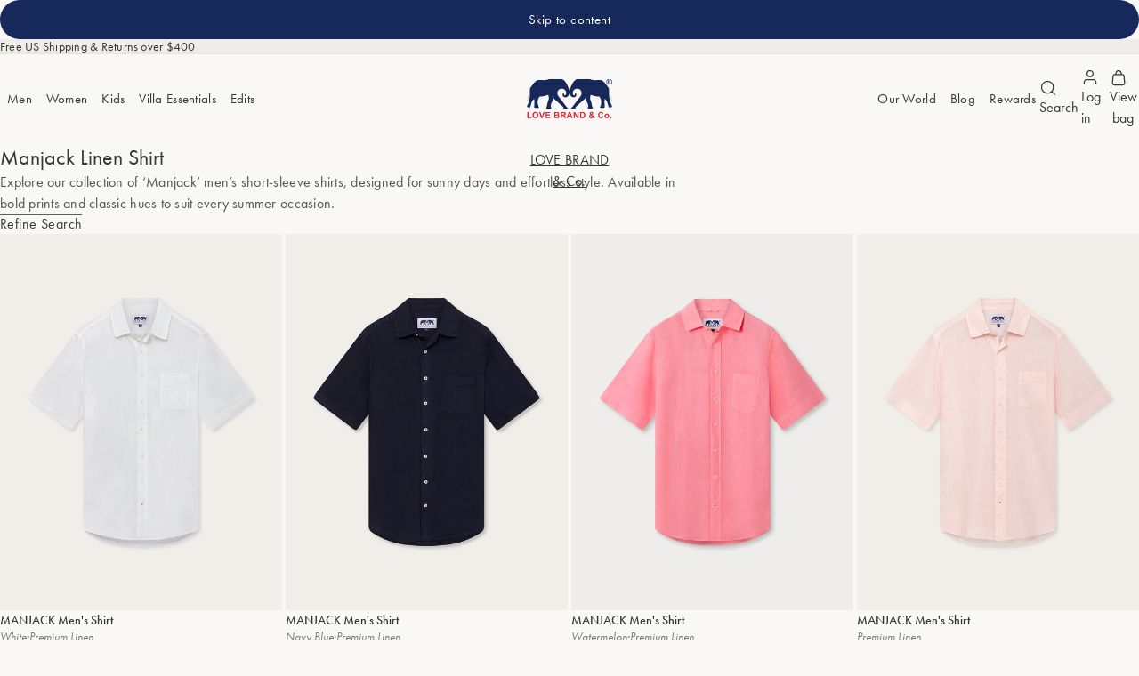

--- FILE ---
content_type: text/css
request_url: https://lovebrand.com/cdn/shop/t/140/assets/style-main.css?v=68707010926100842951769414984
body_size: 5732
content:
@view-transition{navigation: auto;}*,*:before,*:after{box-sizing:border-box;margin:0;padding:0}html{block-size:100%;scroll-behavior:smooth;-webkit-font-smoothing:antialiased;-moz-osx-font-smoothing:grayscale}body{min-block-size:100%;display:flex;flex-direction:column;font-family:var(--font-family-primary);font-weight:var(--font-weight-body-400);color:var(--scheme-text)}iframe{border:0}button,input,select,summary{font:inherit;color:inherit;cursor:pointer}input,select,textarea{color:var(--scheme-text);border-radius:0}select{-webkit-appearance:none;appearance:none}input[type=date]{-webkit-appearance:none;appearance:none;text-transform:uppercase}input[type=text],input[type=email],input[type=tel],input[type=number],input[type=password],textarea{cursor:text;background-color:var(--scheme-background-tertiary)}input[type=checkbox]{-webkit-appearance:none;appearance:none;inline-size:var(--space-44);min-inline-size:var(--space-44);block-size:var(--space-44);min-block-size:var(--space-44);background-image:url("data:image/svg+xml,%3Csvg xmlns='http://www.w3.org/2000/svg' viewBox='0 0 16 16' fill='none'%3E%3Crect x='.5' y='.5' width='15' height='15' rx='1.5' stroke='%23D4D4D4'/%3E%3C/svg%3E");background-repeat:no-repeat;background-position:center;background-size:var(--space-16);margin:calc(-1 * calc(var(--space-16) - var(--space-2)))}input[type=checkbox]:checked{background-image:url("data:image/svg+xml,%3Csvg xmlns='http://www.w3.org/2000/svg' viewBox='0 0 16 16' fill='none'%3E%3Crect x='.5' y='.5' width='15' height='15' rx='1.5' stroke='%2316295a'/%3E%3Crect x='4' y='4' width='8' height='8' rx='1' fill='%2316295a'/%3E%3C/svg%3E")}input[type=radio]{inline-size:var(--space-44);min-inline-size:var(--space-44);block-size:var(--space-44);min-block-size:var(--space-44);-webkit-appearance:none;appearance:none;background-image:url("data:image/svg+xml,%3Csvg xmlns='http://www.w3.org/2000/svg' viewBox='0 0 16 16' fill='none'%3E%3Crect x='.5' y='.5' width='15' height='15' rx='7.5' stroke='%23D4D4D4'/%3E%3C/svg%3E");background-repeat:no-repeat;background-position:center;background-size:var(--space-16);margin:calc(-1 * var(--space-8)) calc(-1 * var(--space-12))}input[type=radio]:checked{background-image:url("data:image/svg+xml,%3Csvg xmlns='http://www.w3.org/2000/svg' viewBox='0 0 16 16' fill='none'%3E%3Crect x='.5' y='.5' width='15' height='15' rx='7.5' stroke='%2316295a'/%3E%3Crect x='4' y='4' width='8' height='8' rx='4' fill='%2316295a'/%3E%3C/svg%3E")}strong{font-weight:var(--font-weight-body-450)}p:not([class]),li:not([class]),figcaption:not([class]){text-wrap:pretty;max-inline-size:85ch}summary[class]{list-style-type:none}summary[class]::-webkit-details-marker{display:none}a{color:inherit;text-decoration:none}a:has(img){display:block}a:not([class]){text-decoration:underline}img,video{display:block;inline-size:100%;block-size:auto}svg{max-inline-size:100%}:focus-visible{outline:none;outline-offset:0}body.user-interacted :focus-visible{outline:var(--space-1) dashed var(--scheme-background-inverse);outline-offset:var(--space-2)}ul,ol{list-style:none}ul:not([class]),ol:not([class]){margin-inline-start:var(--space-16)}blockquote{border-inline-start:1px solid var(--scheme-border);padding:var(--space-8) var(--space-16)}table{border-collapse:collapse;border-spacing:0;border-color:var(--scheme-background-secondary)}table tr{text-align:start}table th,table td{font:inherit}table th+th,table td+td{padding-inline-start:var(--space-16)}[data-loading=true]{opacity:.5;pointer-events:none;transition:opacity var(--transition)}[data-loading=true]:not([data-loading=true]){animation:pulse 2s infinite}@keyframes pulse{0%{opacity:.5}50%{opacity:.25}to{opacity:.5}}[data-frozen-scroll=true]{overflow:hidden}.image-placeholder{display:block;inline-size:100%;block-size:100%}.visually-hidden:not(:focus,:focus-within),.visually-hidden:not(:focus-within),.visually-hidden-always{position:absolute!important;overflow:hidden;min-inline-size:1px!important;inline-size:1px!important;min-block-size:1px!important;block-size:1px!important;margin:-1px!important;padding:0;border:0;clip:rect(0 0 0 0);word-wrap:normal!important}.hidden{display:none!important}.uppercase{text-transform:uppercase}.underline{text-decoration:underline}.italic{font-style:italic}.skip-to-content-link:focus{z-index:9999;position:absolute;inset-block-start:var(--space-8);inset-inline-start:var(--space-8);overflow:auto;inline-size:auto;block-size:auto;clip:auto}.swiper{position:relative}.swiper-wrapper{display:flex;block-size:100%}.swiper-slide{display:block;flex-shrink:0;block-size:100%;inline-size:100%}#main-content{flex:1}.header-group{--header-block-padding: var(--space-12);position:sticky;inset-block-start:0;inset-inline-start:0;inline-size:100%;z-index:10}body:has(.section-hero-container--overlap) .header-group{position:fixed}@media (min-width: 1024px){.header-group{--header-block-padding: var(--space-12);container-type:inline-size}}:root:has(.header-group .section-announcement-bar){--announcement-bar-height: var(--space-40)}.wrapper{inline-size:100%;max-inline-size:var(--page-width);margin-inline:auto}.container{inline-size:100%;max-inline-size:var(--page-width);padding-inline:var(--layout-margin);margin-inline:auto}.container--narrow{max-inline-size:calc(var(--page-width-narrow) + var(--layout-margin) * 2)}.container--very-narrow{max-inline-size:calc(var(--page-width-very-narrow) + var(--layout-margin) * 2)}@media (max-width: 599px){.container--mobile-wide{padding-inline:var(--space-8)}}.content-container{inline-size:100%;padding-inline:var(--space-12);margin-inline:auto}.button-container{display:flex;flex-wrap:wrap;justify-content:inherit;gap:var(--space-16);inline-size:100%}@media (min-width: 768px){.button-container>*{flex-grow:0}}.button-container--full button,.button-container--full a{inline-size:100%}.button-container--nowrap{flex-wrap:nowrap}.button-container--center{justify-content:center}.button-container:empty{display:none}.flow{display:flex;flex-direction:column;justify-content:inherit;align-items:inherit;gap:var(--space-16)}@media (min-width: 768px){.flow:not(.flow--small){gap:var(--space-32)}}.flow--large{gap:var(--space-32)}.flow--horizontal{flex-direction:row}.flow--wrap{flex-wrap:wrap}.header-stack{display:flex;flex-direction:column;gap:var(--space-16);justify-content:inherit;align-items:inherit}.header-stack-title-container{display:flex;flex-direction:column;gap:var(--space-16);text-align:inherit}@media (min-width: 768px){.header-stack-title-container{flex-direction:row;gap:var(--space-32)}}.header-stack-title{display:inline-flex;flex-wrap:wrap;gap:var(--space-32);text-align:inherit}.header-stack-text{max-inline-size:100ch}.header-stack-text--heading-one{max-inline-size:unset;text-wrap:pretty}.header-stack-accent-text{align-self:flex-end;margin-block-end:var(--space-8)}.shopify-section{position:relative}.shopify-section:has([data-media-hide=all]){display:none}.shopify-section:has([data-focus-trap][aria-expanded=true]){position:relative;z-index:2}@media (max-width: 1023px){.shopify-section:has([data-media-hide=mobile]){display:none}}@media (min-width: 1024px){.shopify-section:has([data-media-hide=desktop]){display:none}}.section-header-overlap{margin-block-start:calc(var(--header-height) * -1)}.section-padding{inline-size:100%;padding-block:var(--space-56)}.section-padding main .shopify-section:first-child .section-padding{padding-block-start:var(--space-65)}@media (min-width: 1024px){.section-padding{padding-block:var(--space-64)}}.section-padding-large{padding-block:var(--space-32)}@media (min-width: 768px){.section-padding-large{padding-block:var(--space-56)}}@media (min-width: 1024px){.section-padding-large{padding-block:var(--space-80) var(--space-64)}}@media (min-width: 1200px){.section-padding-large{padding-block:var(--space-128) var(--space-80)}}.section-header-and-content-container{display:grid;grid-template-columns:minmax(0,1fr);gap:var(--space-24)}button:not([class]),.button{display:flex;justify-content:center;align-items:center;gap:var(--space-16);padding:calc(var(--space-12) + var(--space-2)) var(--space-32);text-align:center;text-decoration:none;border:none;border-radius:var(--space-64);transition:color var(--transition-short),opacity var(--transition-short),box-shadow var(--transition-short),background-color var(--transition-short);color:var(--scheme-primary-button-text);background-color:var(--scheme-primary-button-background);box-shadow:inset 0 0 0 1px var(--primary-button-background);font-family:var(--font-family-body);font-size:var(--font-size-sm);font-weight:var(--font-weight-body-400);line-height:1rem;letter-spacing:.026em}.button::selection{background-color:var(--scheme-primary-button-text);color:var(--scheme-primary-button-background)}.button:hover{background-color:rgb(from var(--scheme-primary-button-background) r g b / 80%)}.button[disabled],.button:disabled{cursor:not-allowed;opacity:.5}a.button[disabled]{pointer-events:none}.button--secondary{color:var(--scheme-secondary-button-text);background-color:var(--scheme-secondary-button-background);box-shadow:inset 0 0 0 1px var(--scheme-secondary-button-background)}.button--secondary::selection{background-color:var(--scheme-secondary-button-text);color:var(--scheme-secondary-button-background)}.button--secondary:hover{background-color:rgb(from var(--scheme-secondary-button-background) r g b / 80%)}.button--outline{color:var(--scheme-text);background-color:transparent;box-shadow:inset 0 0 0 1px var(--scheme-border)}.button--outline::selection{background-color:var(--scheme-primary-button-background);color:var(--scheme-primary-button-text)}.button--outline:hover{background-color:var(--scheme-background-inverse);color:var(--scheme-text-inverse);box-shadow:inset 0 0 0 1px var(--scheme-background-inverse)}.text-button{position:relative;padding-block:var(--space-8);background-color:transparent;border:0;text-align:center;font-family:var(--font-family-body);font-size:var(--font-size-md);font-weight:var(--font-weight-body-400);color:var(--scheme-text);line-height:1.375rem;letter-spacing:.026em;text-decoration-style:solid;text-decoration-skip-ink:auto;text-decoration-thickness:1px;text-underline-offset:6px;white-space:nowrap}.text-button:not(.text-button--no-underline):before{content:"";position:absolute;inset-inline-start:0;inset-block-end:6px;inline-size:100%;block-size:1px;background:currentcolor;opacity:.8;transition:transform .7s cubic-bezier(.19,1,.22,1) 10ms;transform:scaleX(1);transform-origin:left}.text-button:not(.text-button--no-underline):after{content:"";position:absolute;inset-inline-start:0;inset-block-end:6px;inline-size:100%;block-size:1px;background:currentcolor;opacity:.2;transition:transform .7s cubic-bezier(.19,1,.22,1) 10ms;transform:scaleX(0);transform-origin:right}.text-button:not(.text-button--no-underline):hover:before{transform:scaleX(0);transform-origin:right}.text-button:not(.text-button--no-underline):hover:after{transform:scaleX(1);transform-origin:left}.text-button--no-underline{text-decoration:none}.link-button{background-color:transparent;border:0;text-decoration:underline}.link-button--no-underline{text-decoration:none}.icon-button{display:inline-grid;place-content:center;inline-size:var(--action-icon-size);block-size:var(--action-icon-size);padding:var(--action-icon-padding);background-color:transparent;border:0;position:relative}.input-group{display:grid;grid-template-columns:repeat(2,minmax(0,1fr))}.checkbox-input,.radio-input{display:flex;gap:var(--space-8);align-items:center;padding-block:calc(var(--space-16) + var(--space-2))}.radio-input{padding-block:var(--space-8)}.select-input-compact{display:inline-flex;-webkit-appearance:none;appearance:none;padding:var(--space-4);inline-size:100%;text-align:start;block-size:var(--space-32);border:none;background-color:transparent;margin-inline:var(--space-8);text-decoration:underline}.text-input,.select-input{margin-block:var(--space-16);display:flex;inline-size:100%;position:relative;outline:1px solid var(--scheme-border)}.text-input:focus-within,.select-input:focus-within{z-index:1}.text-input label,.select-input label{overflow:hidden;position:absolute;inset-block-start:1.4em;inset-inline-start:var(--space-12);color:var(--scheme-text-secondary);pointer-events:none;transition:background-color var(--transition),transform var(--transition),font-size var(--transition)}.text-input:has(input:not(:placeholder-shown)) label,.text-input:has(textarea:not(:placeholder-shown)) label,.select-input:has(option:checked) label{transform:translate(calc(-1 * var(--space-2)),-55%);font-size:var(--font-size-5xs)}.text-input:has(textarea:not(:placeholder-shown)) label{background-color:var(--scheme-background)}.text-input input,.text-input textarea,.select-input select{padding-inline:0;padding-block:0;padding:calc(var(--space-16) + var(--space-2)) var(--space-12);inline-size:100%;border:0}.text-input textarea{resize:block;min-block-size:var(--space-112);max-block-size:var(--space-192)}.select-input select{background-image:url("data:image/svg+xml,%3Csvg xmlns='http://www.w3.org/2000/svg' viewBox='0 0 16 16' fill='none' aria-hidden='true' class='icon icon-chevron'%3E%3Cpath d='m4 7 4 4 4-4' stroke='currentColor' stroke-width='1.25' stroke-linecap='square'/%3E%3C/svg%3E");background-repeat:no-repeat;background-position:right var(--space-8) center;background-size:var(--space-12);padding-inline-end:var(--space-24)}.text-input input::placeholder,.text-input textarea::placeholder{position:absolute!important;overflow:hidden;inline-size:1px;block-size:1px;margin:-1px;padding:0;border:0;clip:rect(0 0 0 0);word-wrap:normal!important}.text-input:has(input:not(:placeholder-shown)) input,.text-input:has(textarea:not(:placeholder-shown)) textarea,.select-input:has(option:checked,label) select{padding:calc(var(--space-12) + var(--space-6)) var(--space-12) calc(var(--space-16) - var(--space-2)) calc(var(--space-12) - var(--space-2))}.text-input:has(input:required) label:after,.text-input:has(textarea:required) label:after{content:" *";color:var(--scheme-error-text)}.select-input:has(select:empty){display:none}.form-errors{display:flex;flex-direction:column;gap:var(--space-8);color:var(--scheme-error-text)}.form-errors ul{list-style:disc}.login-form-forgot-password{text-align:end}.number-indicator{vertical-align:text-top}.product-price{display:flex;gap:var(--space-4);position:relative}.product-card{display:block;inline-size:100%;container-type:inline-size;container-name:product-card}.product-card-media{--ar: 4 / 5;aspect-ratio:var(--ar, 4 / 5);position:relative}.product-card-tag{position:absolute;display:flex;gap:var(--space-8);inset-block-start:var(--space-8);inset-inline-start:var(--space-8);text-decoration:none;z-index:2}@media (min-width: 1024px){.product-card-tag{inset-block-start:var(--space-16);inset-inline-start:var(--space-16)}}.product-card-media img{aspect-ratio:var(--ar, 4 / 5);object-fit:cover}.product-card[data-loading=true] .product-card-media{opacity:0;transition:opacity var(--transition-short)}.product-card[data-loaded=true]{opacity:1;pointer-events:auto}.product-card[data-loaded=true] .product-card-media{opacity:1}.product-card-title{display:flex;flex-direction:row;justify-content:space-between;gap:var(--space-4);max-inline-size:unset}.product-card-title .product-price{display:none}@container product-card (min-width: 250px){.product-card-title .product-price{display:flex}}.product-card-title-container{display:flex;flex-direction:column;gap:var(--space-4)}.product-card-title:empty{display:block;position:relative}.product-card-title:empty:before{content:"\a0";display:flex;background-color:var(--scheme-background-secondary)}.product-card-title a{text-decoration:none}.product-card-content{display:flex;flex-direction:column;gap:var(--space-12);padding-block:var(--space-16) var(--space-24);padding-inline-end:var(--space-12)}@media (min-width: 600px){.product-card-content{gap:var(--space-16);padding-inline:var(--space-12)}}.product-card-price-mobile{display:block}@container product-card (min-width: 250px){.product-card-price-mobile{display:none}}.product-card-content .product-price{white-space:nowrap}.product-card-content .product-price:empty{position:relative;display:block}.product-card-content .product-price:empty:before{content:"\a0";display:flex;inline-size:5rem;background-color:var(--scheme-background-secondary)}.product-card-extra-information{font-size:var(--font-size-2xs);font-style:italic}.product-card-variants-information{font-style:italic}.product-colour-fabric-info-display{display:flex;flex-direction:column;gap:0}@container product-card (min-width: 250px){.product-colour-fabric-info-display{gap:var(--space-4)}}@media (min-width: 600px){.product-colour-fabric-info-display{display:inline}}.product-colour-fabric-info-display .product-colour-fabric-info-display-separator{display:none}@media (min-width: 600px){.product-colour-fabric-info-display .product-colour-fabric-info-display-separator{margin-inline:var(--space-8);display:inline-block}}.snippet-localization{display:flex;flex-direction:column;gap:var(--space-8)}.snippet-localization-input-container{display:flex;flex-wrap:wrap;align-items:center;gap:var(--space-8)}.snippet-localization-label{color:var(--scheme-text-tertiary)}.snippet-localization-label img{inline-size:var(--space-24);block-size:var(--space-24)}.snippet-localization select{background-color:inherit;font:inherit;border:0;text-decoration:underline;-webkit-appearance:none;appearance:none;max-inline-size:var(--space-192)}.card-grid{--mobile-gap: var(--space-4);--tablet-gap: var(--space-4);--desktop-gap: var(--space-4);--columns: var(--mobile-columns, 2);--gap: var(--mobile-gap);display:grid;grid-template-columns:repeat(var(--columns),minmax(0,1fr));gap:var(--gap);list-style:none}@media (min-width: 1200px){.card-grid{--columns: var(--desktop-columns, 4);--gap: var(--desktop-gap, var(--space-1))}.product-card .gallery-pagination{display:none}}.card-grid-banner{--ar: auto;--current-col: var(--col, 1);--current-row: var(--row, 1);--row-span: var(--mobile-row-span, 1);--col-span: var(--mobile-col-span, 1);grid-column:clamp(1,var(--current-col),calc(var(--columns) - calc(var(--col-span) - 1))) / span var(--col-span);grid-row:max(1,var(--current-row)) / span max(1,var(--row-span));block-size:100%}@media (min-width: 1200px){.card-grid-banner{--current-col: var(--desktop-col, 1);--current-row: var(--desktop-row, 1);--row-span: var(--desktop-row-span, 1);--col-span: var(--desktop-col-span, 1)}}.card-grid-banner .product-card{block-size:100%}.card-grid-alt{--columns: 1;--gap: var(--space-4);display:grid;grid-template-columns:repeat(var(--columns),minmax(0,1fr));gap:var(--gap);list-style:none}@media (min-width: 600px){.card-grid-alt{--columns: 2}}@media (min-width: 1200px){.card-grid-alt{--columns: 4}}modal-trap{padding:var(--gutter);position:fixed;top:0;right:0;bottom:0;left:0;inline-size:100%;block-size:100%;background-color:#0000007f;display:none;opacity:0;transition:opacity var(--transition-discrete),display var(--transition-discrete);z-index:20;overflow:hidden}modal-trap:has([aria-expanded=true]){display:grid;opacity:1}modal-trap:has(.modal-trap-container--hotspot){z-index:9}@starting-style{modal-trap:has([aria-expanded=true]){opacity:0}}@media (min-width: 768px){modal-trap:has(.modal-trap-container--hotspot){background-color:transparent}}.modal-trap-container{display:flex;flex-direction:column;inline-size:100%;max-inline-size:32rem;max-block-size:100%;padding:var(--space-24);overflow-y:auto;overscroll-behavior:contain;box-shadow:0 0 28px #010b1333;place-self:center}.modal-trap-container:has(.modal-trap-container-footer){padding-block-end:0}.modal-trap-container:not(.modal-trap-container--hotspot,.modal-trap-container--shop-the-look):has(.modal-trap-container-header){padding-block-start:0}.modal-trap-container--sidecar{place-self:stretch end;max-inline-size:100%;padding-inline:0}.modal-trap-container--wide{max-inline-size:48rem}.modal-trap-container--x-wide{max-inline-size:64rem}.modal-trap-container--no-padding{padding:0}@media (min-width: 768px){.modal-trap-container--sidecar{max-inline-size:clamp(32rem,40%,48.5rem)}}modal-trap:has(.modal-trap-container--sidecar),modal-trap:has(.modal-trap-container--message),modal-trap:has(.modal-trap-container--hotspot){padding:0}@media (max-width: 767px){modal-trap:has(.modal-trap-container--shop-the-look){padding:0}modal-trap:has(.modal-trap-container--shop-the-look) .modal-trap-container{max-block-size:75%}}.modal-trap-container--hotspot,.modal-trap-container--message,.modal-trap-container--shop-the-look{place-self:end center;max-inline-size:100%}.modal-trap-container--hotspot{border-radius:var(--space-2)}@media (max-width: 767px){.modal-trap-container--hotspot{padding-block-start:0}}@media (min-width: 768px){.modal-trap-container--hotspot{position:absolute;place-self:unset;max-inline-size:24rem;padding:var(--space-16) var(--space-24) var(--space-16) var(--space-16)}.modal-trap-container--shop-the-look{place-self:center;max-inline-size:64rem;padding:var(--space-24)}}@media (min-width: 1024px){.modal-trap-container--message{place-self:end end;max-inline-size:32rem;margin-inline-end:var(--space-40);margin-block-end:var(--space-40)}}.modal-trap-container-header{display:flex;justify-content:space-between;align-items:center;padding-block:var(--space-24);background-color:var(--scheme-background);position:sticky;inset-block-start:0;inset-inline-start:0;z-index:1}.modal-trap-container-header.modal-trap-container-header--center{justify-content:center;text-align:center}.modal-trap-container-header.modal-trap-container-header--center>button{position:absolute;inset-block-start:50%;inset-inline-end:0;transform:translateY(-50%)}.modal-trap-container-header:not(:has(>:nth-child(2))){justify-content:flex-end}.modal-trap-container--sidecar .modal-trap-container-header{padding-block:var(--space-24)}.modal-trap-container--message .modal-trap-container-header{padding-block:var(--space-32) var(--space-8)}.modal-trap-container--hotspot .modal-trap-container-header{padding-block:var(--space-16) var(--space-8)}@media (min-width: 768px){.modal-trap-container--hotspot .modal-trap-container-header{display:none}}.modal-trap-container-content{flex:1}.modal-trap-container-content:has(+.modal-trap-container-footer){padding-block-end:var(--space-24)}.modal-trap-container-footer{position:sticky;inset-block-end:0;inset-inline-start:0;padding-block:var(--space-24);background-color:var(--scheme-background);z-index:1;margin-block-start:auto;border-block-start:1px solid var(--scheme-border)}.modal-trap-container--sidecar .modal-trap-container-header,.modal-trap-container--sidecar .modal-trap-container-content,.modal-trap-container--sidecar .modal-trap-container-footer{padding-inline:var(--space-24)}@media (min-width: 1024px){.modal-trap-container-header{padding-block:var(--space-32)}.modal-trap-container--sidecar .modal-trap-container-header{padding-block:var(--space-56)}.modal-trap-container--sidecar .modal-trap-container-header,.modal-trap-container--sidecar .modal-trap-container-content,.modal-trap-container--sidecar .modal-trap-container-footer{padding-inline:var(--space-32)}}@media (min-width: 1440px){.modal-trap-container--sidecar .modal-trap-container-header,.modal-trap-container--sidecar .modal-trap-container-content,.modal-trap-container--sidecar .modal-trap-container-footer{padding-inline:var(--space-64)}}.modal-trap-container-header .icon-button{margin-block:calc(-1 * calc(var(--action-icon-padding) + var(--space-2)));margin-inline-end:calc(-1 * var(--action-icon-padding))}[data-tabs-panel]{opacity:1;transition:opacity var(--transition)}@starting-style{[data-tabs-panel]{opacity:0}}product-form{opacity:1;transition:opacity var(--transition)}@starting-style{product-form{opacity:.5}}.product-option-selector-fieldset{border:0}.product-option-selector-fieldset-label-container{display:flex;justify-content:space-between;align-items:center}.product-option-selector-fieldset-label{display:flex;align-items:center;justify-content:space-between;gap:var(--space-8)}.product-option-selector-fieldset-values{display:flex;gap:var(--space-8);flex-wrap:wrap;margin-block-start:var(--space-12)}.product-option-selector-fieldset-values:has(.product-option-selector-fieldset-value-image){gap:var(--space-8);margin-inline:0}.product-option-selector-fieldset--size .product-option-selector-fieldset-values input[type=radio]{-webkit-appearance:none;appearance:none;background-color:transparent;inline-size:100%;block-size:100%;position:absolute;top:0;right:0;bottom:0;left:0}.product-option-selector-fieldset-value:has(.product-option-selector-fieldset-value-image){position:relative;padding-block:var(--space-4);transition:opacity var(--transition-short)}.product-option-selector-fieldset-value:has(.product-option-selector-fieldset-value-image):hover{opacity:.5}.product-option-selector-fieldset-value:not(:has(.product-option-selector-fieldset-value-image)){position:relative;padding:var(--space-8) var(--space-16);text-align:center;background-color:var(--scheme-background-secondary);border-radius:4px;cursor:pointer;transition:background-color var(--transition-short);flex:1;border:0;display:flex;align-items:center;justify-content:center}.product-option-selector-fieldset-value:not(:has(.product-option-selector-fieldset-value-image)):hover{background-color:rgb(from var(--scheme-background-secondary) r g b / 50%)}.product-option-selector-fieldset-value:not(:has(.product-option-selector-fieldset-value-image)).product-option-selector-fieldset-value--tight{padding:var(--space-8)}.product-option-selector-fieldset-value:not(:has(.product-option-selector-fieldset-value-image))[disabled]{opacity:.5;cursor:not-allowed}.product-option-selector-fieldset-value:not(:has(.product-option-selector-fieldset-value-image)):after{content:"";position:absolute;inset-block-end:var(--space-12);inset-inline-start:50%;inline-size:2ch;block-size:var(--space-1);background-color:transparent;transform:translate(-50%,var(--space-4));transition:background-color var(--transition),transform var(--transition)}.product-option-selector-fieldset-value:has(input[type=radio]:checked),.product-option-selector-fieldset-value[aria-selected=true]{box-shadow:0 0 0 var(--space-2) var(--scheme-background-inverse)}.product-option-selector-fieldset-value:has(input[type=radio][data-is-unavailable]){text-decoration:line-through;color:var(--scheme-text-tertiary)}.product-option-selector-fieldset-value:has(input:focus-visible):focus-within{outline:var(--space-1) dashed var(--scheme-background-inverse);outline-offset:var(--space-2)}.product-option-selector-fieldset-value-image{--ar: 1;display:flex;aspect-ratio:var(--ar, 1);inline-size:var(--space-48);overflow:hidden;border-radius:999px;position:relative}.product-option-selector-fieldset-value:has(.product-option-selector-fieldset-value-image):after{content:"";position:absolute;inset-block-end:calc(var(--space-2) * -1);inset-inline-start:0;inline-size:100%;block-size:var(--space-1);background-color:transparent;transition:background-color var(--transition)}.product-option-selector-fieldset-value-image img{aspect-ratio:var(--ar, 4 / 5);inline-size:100%;block-size:100%;object-fit:cover;-webkit-user-drag:none}.product-option-selector-fieldset-value:has(.product-option-selector-fieldset-value-image):has(.selected):after{background-color:var(--scheme-text-accent)}.product-option-selector-dropdown{display:flex;align-items:center}product-form-compact form{display:flex;flex-direction:column;align-items:flex-start;justify-content:center}product-form-compact .product-form-compact-state-display,product-form-compact [data-reveal-options]{margin-block-end:var(--space-12)}product-form-compact .product-form-compact-values{margin-block-start:0;inline-size:100%;flex-wrap:nowrap}product-form-compact .product-form-compact-values::-webkit-scrollbar{display:none}product-form-compact .product-form-compact-values:has(>:nth-child(6)){-webkit-mask-image:linear-gradient(90deg,#000 0,#000 calc(100% - var(--space-56)),transparent);mask-image:linear-gradient(90deg,#000 0,#000 calc(100% - var(--space-56)),transparent);overflow:auto}product-form-compact .product-form-compact-values:has(>:nth-child(6)):after{content:"";flex-basis:var(--space-20);flex-shrink:0}product-form-compact .product-form-compact-values:has(>:nth-child(6))>button{min-inline-size:fit-content}:is(product-form-compact:not([data-state]),product-form-compact[data-state=idle],product-form-compact[data-state=loading],product-form-compact[data-state=success]) .product-option-selector-fieldset-values{display:none}product-form-compact .product-form-compact-state-display,product-form-compact [data-form-state=loading],product-form-compact [data-form-state=success]{display:none}product-form-compact[data-state=options] [data-reveal-options]{display:none}product-form-compact[data-state=loading] .product-form-compact-state-display,product-form-compact[data-state=loading] [data-form-state=loading]{display:block}product-form-compact[data-state=loading] [data-reveal-options]{display:none}product-form-compact[data-state=success] .product-form-compact-state-display,product-form-compact[data-state=success] [data-form-state=success]{display:block}product-form-compact[data-state=success] [data-reveal-options]{display:none}product-bundle-form{display:flex;flex-direction:column;gap:var(--space-32)}.product-bundle-form-products{display:flex;flex-direction:column;gap:var(--space-4)}.product-bundle-form-product{display:flex;align-items:center;gap:var(--space-16)}.product-bundle-form-product-media{--ar: 4 / 5;aspect-ratio:var(--ar, 4 / 5);inline-size:var(--space-112);min-inline-size:var(--space-112);align-self:start}.product-bundle-form-product-media img{inline-size:100%;block-size:100%;aspect-ratio:var(--ar, 4 / 5);object-fit:cover}.product-bundle-form-product-content{display:flex;flex-direction:column;gap:var(--space-8);inline-size:100%}[data-tabs-list]{display:flex;flex-wrap:wrap;gap:0 var(--space-16);padding-block:var(--space-24);color:var(--scheme-text-tertiary)}@media (min-width: 1024px){[data-tabs-list]{gap:0 var(--space-24);padding-block:var(--space-24) var(--space-32)}}[data-tabs-list] [data-tab-id]{transition:color var(--transition)}[data-tabs-list] [data-tab-id]:hover{color:var(--scheme-text)}[data-tab-id][aria-selected=true]{color:var(--scheme-text);text-decoration:underline}.rich-text,.rte{display:flex;flex-direction:column}.rich-text p,.rich-text li,.rte p,.rte li{color:var(--scheme-text-secondary);max-inline-size:unset}.rich-text a,.rte a{color:var(--scheme-text)}.rich-text>*+*,.rte>*+*{margin-block-start:var(--space-24)}.rich-text ul:not([class]),.rte ul:not([class]){list-style:disc;list-style-position:inside;margin-inline-start:var(--space-20)}.rich-text ol,.rte ol{list-style:decimal}.rich-text li,.rte li{margin-block-start:var(--space-4)}.rich-text img,.rte img{margin-block:var(--space-24)}.gallery-pagination{position:absolute;inset-block-end:0;z-index:1;inline-size:100%;block-size:var(--space-24);display:flex;gap:var(--space-4);justify-content:center;align-items:center}.gallery-pagination .swiper-pagination-bullet{display:flex;inline-size:var(--space-8);block-size:var(--space-8);background-color:var(--scheme-background-tertiary);border:1px solid var(--scheme-border);border-radius:999px;opacity:.5;box-shadow:0 0 var(--space-2) 0 #0003}.gallery-pagination .swiper-pagination-bullet-active{opacity:1}.gallery-navigation{display:none;justify-content:space-between;position:absolute;inset-block-start:50%;inset-inline-start:0;inline-size:100%;transform:translateY(-50%);z-index:2;pointer-events:none}@media (hover: hover){.gallery-navigation{display:flex}}[data-carousel-next],[data-carousel-prev]{transition:opacity var(--transition-short);background-color:var(--scheme-background-tertiary);border-radius:999px;box-shadow:0 0 28px #010b1333}[data-carousel-next]:disabled,[data-carousel-prev]:disabled{opacity:.5;pointer-events:none}[data-carousel-locked] [data-carousel-scrollbar],[data-carousel-locked] [data-carousel-next],[data-carousel-locked] [data-carousel-prev]{display:none}[data-carousel-locked] .swiper-wrapper{overflow:hidden}.gallery [data-carousel-next]:not(.swiper-button-lock),.gallery [data-carousel-prev]:not(.swiper-button-lock){pointer-events:none;opacity:0;transition:opacity var(--transition-short)}.gallery:hover [data-carousel-next]:not(.swiper-button-lock),.gallery:focus-within [data-carousel-next]:not(.swiper-button-lock),.gallery:hover [data-carousel-prev]:not(.swiper-button-lock),.gallery:focus-within [data-carousel-prev]:not(.swiper-button-lock){opacity:1;pointer-events:all}.gallery:has(.swiper-slide:only-child) :is(.gallery-pagination,.gallery-navigation){display:none}div.shopify-policy__title{padding-block:var(--space-36);text-align:start}div.shopify-policy__body{padding-block-end:var(--space-56)}div.shopify-policy__container{max-inline-size:calc(var(--page-width-narrow) + calc(var(--gutter) * 2));padding:0;margin:0;padding-inline:var(--gutter);margin-inline:auto}.heading-content{display:flex;flex-direction:column;gap:var(--space-32);justify-content:inherit;align-items:inherit;padding-block:var(--space-32) var(--space-48);padding-inline:var(--space-24)}.heading-content--no-padding{padding:0}.accordion-container{border-block-end:1px solid var(--scheme-border)}.accordion-summary{display:flex;justify-content:space-between;align-items:center;gap:var(--space-16);padding-block:var(--space-24);border-block-start:1px solid var(--scheme-border);position:relative}.accordion-summary:after{content:"+";line-height:1}.accordion-content{padding-block-end:var(--space-24)}.section-header-group{display:flex;justify-content:space-between;align-items:center;margin-block-end:var(--space-16)}.section-header-group:has(.section-header-group-content:empty){display:none}@media (min-width: 1024px){.section-header-group{justify-content:space-between;gap:var(--space-32);margin-block-end:var(--space-28)}}.section-header-group-content{display:flex;flex-direction:column;gap:var(--space-16);inline-size:100%}.section-header-group-content [data-tabs-list]{margin:0;padding-block:0}@media (min-width: 1024px){.section-header-group-content{display:grid;gap:var(--space-32)}.section-header-group-content:has(.section-header-group-content>div:nth-child(2)){grid-template-columns:repeat(2,minmax(0,1fr))}.section-header-group-content:has(.section-header-group-content>div:nth-child(2)) .header-stack{grid-row:1;grid-column:1}.section-header-group-content:has(.section-header-group-content>div:nth-child(2)) .button-container{grid-row:1;grid-column:2}.section-header-group-content:has(.section-header-group-content>div:nth-child(2)) [data-tabs-list]{grid-row:2;grid-column:1}}.section-header-group .button-container{inline-size:auto;align-self:flex-start}@media (min-width: 1024px){.section-header-group .button-container{justify-self:end}}.section-header-group .header-stack{align-items:flex-start}.shadow-container{position:absolute;top:0;right:0;bottom:0;left:0;pointer-events:none;mix-blend-mode:multiply;overflow:hidden}.shadow-container:after{content:"";position:absolute;top:0;right:0;bottom:0;left:0;z-index:0;pointer-events:none;background:linear-gradient(270deg,#fff,#ffffffe5 5%,#fff0 15% 85%,#ffffffe5 95%,#fff),linear-gradient(0deg,#fff,#ffffffe5 5%,#fff0 15% 85%,#ffffffe5 95%,#fff)}.shadow-media-container{position:relative;opacity:.2;inline-size:100%}.shadow-media-container:after{content:"";position:absolute;top:0;right:0;bottom:0;left:0;z-index:0;pointer-events:none;background:linear-gradient(270deg,#fff,#ffffffe5 5%,#fff0 15% 85%,#ffffffe5 95%,#fff),linear-gradient(0deg,#fff,#ffffffe5 5%,#fff0 15% 85%,#ffffffe5 95%,#fff)}.shadow-media-container video{inline-size:100%;block-size:100%;object-fit:cover}.size-guide-table img{inline-size:auto;max-inline-size:100%}.size-guide-table table{border-collapse:collapse;border:1px solid var(--scheme-border)}.size-guide-table table tr,.size-guide-table table th{border-block-end:1px solid var(--scheme-border)}.size-guide-table table th,.size-guide-table table td{border-inline-end:1px solid var(--scheme-border);padding:var(--space-8) var(--space-12)}[data-fade-in]{transition:opacity var(--transition)}@starting-style{[data-fade-in]{opacity:0}}[data-fade-in=short]{transition:opacity var(--transition-short)}@starting-style{[data-fade-in=short]{opacity:0}}[data-scroll-fade]{transition:opacity var(--transition)}[data-scroll-fade=false]{opacity:0}[data-scroll-fade=true]{opacity:1}a:empty,ul:empty,dl:empty,div:not([class*=swiper],.section-hero-background):empty,section:empty,article:empty,p:empty,h1:empty,h2:empty,h3:empty,h4:empty,h5:empty,h6:empty{display:none}
/*# sourceMappingURL=/cdn/shop/t/140/assets/style-main.css.map?v=68707010926100842951769414984 */


--- FILE ---
content_type: text/css;charset=utf-8
request_url: https://use.typekit.net/adm2bgt.css
body_size: 643
content:
/*
 * The Typekit service used to deliver this font or fonts for use on websites
 * is provided by Adobe and is subject to these Terms of Use
 * http://www.adobe.com/products/eulas/tou_typekit. For font license
 * information, see the list below.
 *
 * futura-pt:
 *   - http://typekit.com/eulas/00000000000000007758da2b
 *   - http://typekit.com/eulas/00000000000000007758da2c
 *   - http://typekit.com/eulas/000000000000000077586b59
 *   - http://typekit.com/eulas/000000000000000077586b55
 * georgiapro:
 *   - http://typekit.com/eulas/000000000000000077372254
 *
 * © 2009-2026 Adobe Systems Incorporated. All Rights Reserved.
 */
/*{"last_published":"2025-05-12 08:58:50 UTC"}*/

@import url("https://p.typekit.net/p.css?s=1&k=adm2bgt&ht=tk&f=10879.10880.10884.10885.51403&a=167230706&app=typekit&e=css");

@font-face {
font-family:"futura-pt";
src:url("https://use.typekit.net/af/db8d0b/00000000000000007758da2b/31/l?primer=b047655ae6f58b8ee2bb59c6e94ba5a025875d8a3b849ceb14c6cd36840b5aa0&fvd=n5&v=3") format("woff2"),url("https://use.typekit.net/af/db8d0b/00000000000000007758da2b/31/d?primer=b047655ae6f58b8ee2bb59c6e94ba5a025875d8a3b849ceb14c6cd36840b5aa0&fvd=n5&v=3") format("woff"),url("https://use.typekit.net/af/db8d0b/00000000000000007758da2b/31/a?primer=b047655ae6f58b8ee2bb59c6e94ba5a025875d8a3b849ceb14c6cd36840b5aa0&fvd=n5&v=3") format("opentype");
font-display:auto;font-style:normal;font-weight:500;font-stretch:normal;
}

@font-face {
font-family:"futura-pt";
src:url("https://use.typekit.net/af/68d56b/00000000000000007758da2c/31/l?primer=b047655ae6f58b8ee2bb59c6e94ba5a025875d8a3b849ceb14c6cd36840b5aa0&fvd=i5&v=3") format("woff2"),url("https://use.typekit.net/af/68d56b/00000000000000007758da2c/31/d?primer=b047655ae6f58b8ee2bb59c6e94ba5a025875d8a3b849ceb14c6cd36840b5aa0&fvd=i5&v=3") format("woff"),url("https://use.typekit.net/af/68d56b/00000000000000007758da2c/31/a?primer=b047655ae6f58b8ee2bb59c6e94ba5a025875d8a3b849ceb14c6cd36840b5aa0&fvd=i5&v=3") format("opentype");
font-display:auto;font-style:italic;font-weight:500;font-stretch:normal;
}

@font-face {
font-family:"futura-pt";
src:url("https://use.typekit.net/af/26b618/000000000000000077586b59/31/l?primer=b047655ae6f58b8ee2bb59c6e94ba5a025875d8a3b849ceb14c6cd36840b5aa0&fvd=n4&v=3") format("woff2"),url("https://use.typekit.net/af/26b618/000000000000000077586b59/31/d?primer=b047655ae6f58b8ee2bb59c6e94ba5a025875d8a3b849ceb14c6cd36840b5aa0&fvd=n4&v=3") format("woff"),url("https://use.typekit.net/af/26b618/000000000000000077586b59/31/a?primer=b047655ae6f58b8ee2bb59c6e94ba5a025875d8a3b849ceb14c6cd36840b5aa0&fvd=n4&v=3") format("opentype");
font-display:auto;font-style:normal;font-weight:400;font-stretch:normal;
}

@font-face {
font-family:"futura-pt";
src:url("https://use.typekit.net/af/84715c/000000000000000077586b55/31/l?primer=b047655ae6f58b8ee2bb59c6e94ba5a025875d8a3b849ceb14c6cd36840b5aa0&fvd=i4&v=3") format("woff2"),url("https://use.typekit.net/af/84715c/000000000000000077586b55/31/d?primer=b047655ae6f58b8ee2bb59c6e94ba5a025875d8a3b849ceb14c6cd36840b5aa0&fvd=i4&v=3") format("woff"),url("https://use.typekit.net/af/84715c/000000000000000077586b55/31/a?primer=b047655ae6f58b8ee2bb59c6e94ba5a025875d8a3b849ceb14c6cd36840b5aa0&fvd=i4&v=3") format("opentype");
font-display:auto;font-style:italic;font-weight:400;font-stretch:normal;
}

@font-face {
font-family:"georgiapro";
src:url("https://use.typekit.net/af/16b426/000000000000000077372254/31/l?primer=7cdcb44be4a7db8877ffa5c0007b8dd865b3bbc383831fe2ea177f62257a9191&fvd=n6&v=3") format("woff2"),url("https://use.typekit.net/af/16b426/000000000000000077372254/31/d?primer=7cdcb44be4a7db8877ffa5c0007b8dd865b3bbc383831fe2ea177f62257a9191&fvd=n6&v=3") format("woff"),url("https://use.typekit.net/af/16b426/000000000000000077372254/31/a?primer=7cdcb44be4a7db8877ffa5c0007b8dd865b3bbc383831fe2ea177f62257a9191&fvd=n6&v=3") format("opentype");
font-display:auto;font-style:normal;font-weight:600;font-stretch:normal;
}

.tk-futura-pt { font-family: "futura-pt",sans-serif; }
.tk-georgiapro { font-family: "georgiapro",sans-serif; }


--- FILE ---
content_type: text/css
request_url: https://lovebrand.com/cdn/shop/t/140/compiled_assets/styles.css?v=64514
body_size: 864
content:
.block-badges{display:flex;flex-wrap:wrap;gap:var(--space-16);padding-block:var(--space-16)}.block-badges-item img{inline-size:auto;block-size:var(--space-64)}.block-gift-card{display:flex;align-items:center;gap:var(--space-16);border:1px solid var(--scheme-border);padding:var(--space-16)}.block-gift-card-image{inline-size:var(--space-72)}.block-gift-card-link{margin-inline-start:auto}.block-impact-stats{display:flex;flex-direction:column;gap:var(--space-24);padding:var(--space-24);background-color:var(--scheme-background-tertiary);border-radius:var(--space-8)}.block-impact-stats-content-list{display:flex;flex-direction:column;gap:var(--space-12)}.block-impact-stats-content-item{display:flex;flex-direction:row-reverse;gap:var(--space-8);justify-content:flex-end}.block-impact-stats-content-item-label{align-self:flex-end}.article-card{--media-height: 48%;aspect-ratio:4 / 6;max-block-size:500px;inline-size:100%;display:flex;flex-direction:column;gap:var(--space-16);justify-content:end;position:relative;overflow:hidden}@media (min-width: 400px){.article-card{aspect-ratio:4 / 5}}.article-card:before{content:"";position:absolute;inset-block-start:0;inset-inline-start:0;inline-size:100%;block-size:100%;background:linear-gradient(to top,var(--scheme-background-secondary) 0,var(--scheme-background-secondary) calc(100% - var(--media-height)),rgba(0,0,0,0) calc(100% - var(--media-height)),rgba(0,0,0,0) 100%);transition:background var(--transition);z-index:1;pointer-events:none}.article-card:after{content:"";position:absolute;top:0;right:0;bottom:0;left:0;inline-size:100%;block-size:100%;background-color:var(--scheme-background-secondary);opacity:0;transition:opacity var(--transition);z-index:0;pointer-events:none}.article-card-media{position:absolute;top:0;right:0;bottom:0;left:0;inline-size:100%;block-size:var(--media-height);z-index:0}.article-card-media .article-card-link,.article-card-media .article-card-media-image{position:absolute;top:0;right:0;bottom:0;left:0;inline-size:100%;block-size:100%;z-index:0;transition:opacity var(--transition)}:is(.article-card-media .article-card-link,.article-card-media .article-card-media-image) img{position:absolute;top:0;right:0;bottom:0;left:0;inline-size:100%;block-size:100%;object-fit:cover}.article-card-content-container{display:flex;flex-direction:column;z-index:1;block-size:calc(100% - var(--media-height));transition:block-size var(--transition);background:var(--scheme-background-secondary);padding:var(--space-32) var(--space-24) var(--space-24)}.article-card-header{display:flex;flex-direction:column;gap:var(--space-16);z-index:1}.article-card-header-title{display:-webkit-box;line-clamp:2;-webkit-line-clamp:2;-webkit-box-orient:vertical;overflow:hidden}.article-card-content{flex:1;transition:flex var(--transition);overflow:auto;z-index:1;-webkit-mask-image:linear-gradient(0deg,transparent 0,#000 var(--space-16),#000 calc(100% - var(--space-16)),transparent);mask-image:linear-gradient(0deg,transparent 0,#000 var(--space-16),#000 calc(100% - var(--space-16)),transparent);padding-block:var(--space-16)}.article-card-content::-webkit-scrollbar{display:none}.article-card-content-body{opacity:0;transition:opacity var(--transition)}.article-card-actions{display:flex;align-items:center;justify-content:space-between;gap:var(--space-16);z-index:1}.article-card-actions .button{background-color:var(--scheme-text-inverse);transition:color var(--transition),background-color var(--transition),box-shadow var(--transition);box-shadow:inset 0 0 0 1px var(--scheme-text-inverse)}.article-card-actions .button:hover{color:var(--scheme-text-inverse);background-color:var(--scheme-primary-button-background);box-shadow:inset 0 0 0 1px var(--scheme-primary-button-background)}@media (min-width: 768px){.article-card:hover:after{opacity:1}.article-card:hover:has(.article-card-media-hover-image).article-card-media-image{opacity:0}.article-card:hover .article-card-content-container{block-size:100%}.article-card:hover .article-card-content-body{opacity:1}.article-card:hover .article-card-actions .button{color:var(--scheme-text-inverse);background-color:var(--scheme-primary-button-background);box-shadow:inset 0 0 0 1px var(--scheme-primary-button-background)}}.hover-card{aspect-ratio:4 / 5;display:flex;flex-direction:column;gap:var(--space-16);justify-content:end;position:relative;padding:var(--space-32) var(--space-24) var(--space-24);color:var(--scheme-text-inverse);overflow:hidden}.hover-card.hover-card--landscape{aspect-ratio:5 / 4}.hover-card.hover-card--letterbox{aspect-ratio:1}@media (min-width: 768px){.hover-card.hover-card--letterbox{aspect-ratio:21 / 9}}.hover-card:before{content:"";position:absolute;inset-block-start:0;inset-inline-start:0;inline-size:100%;block-size:100%;background:linear-gradient(to top,#00000080 0,#0000 75%);transition:background var(--transition);z-index:1}.hover-card:after{content:"";position:absolute;top:0;right:0;bottom:0;left:0;inline-size:100%;block-size:100%;background-color:#00000080;opacity:0;transition:opacity var(--transition);z-index:0}.hover-card-media{position:absolute;top:0;right:0;bottom:0;left:0;inline-size:100%;block-size:100%;z-index:0}.hover-card-media .hover-card-media-hover-image,.hover-card-media .hover-card-media-image{position:absolute;top:0;right:0;bottom:0;left:0;inline-size:100%;block-size:100%;z-index:0;transition:opacity var(--transition)}:is(.hover-card-media .hover-card-media-hover-image,.hover-card-media .hover-card-media-image) img{position:absolute;top:0;right:0;bottom:0;left:0;inline-size:100%;block-size:100%;object-fit:cover}.hover-card-header{display:flex;flex-direction:column;gap:var(--space-16);z-index:1}.hover-card-content{flex:0;transition:flex var(--transition);overflow:auto;z-index:1;-webkit-mask-image:linear-gradient(0deg,transparent 0,#000 var(--space-16),#000 calc(100% - var(--space-16)),transparent);mask-image:linear-gradient(0deg,transparent 0,#000 var(--space-16),#000 calc(100% - var(--space-16)),transparent);padding-block:var(--space-16)}.hover-card-content::-webkit-scrollbar{display:none}.hover-card-content-body{opacity:0;transition:opacity var(--transition)}.hover-card-actions{display:flex;align-items:center;justify-content:space-between;gap:var(--space-16);z-index:1}.hover-card-actions .button{color:var(--scheme-text-inverse);transition:color var(--transition),background-color var(--transition),box-shadow var(--transition)}.hover-card-actions .button:hover{color:var(--scheme-text);background-color:var(--scheme-background);box-shadow:inset 0 0 0 1px var(--scheme-background)}.hover-card-actions-reveal{inline-size:var(--space-32);block-size:var(--space-32);border-radius:100%;background-color:var(--scheme-secondary-button-text);box-shadow:inset 0 0 0 1px var(--scheme-secondary-button-text);display:grid;place-content:center;cursor:pointer;position:relative;color:var(--scheme-text);transition:background-color var(--transition)}.hover-card-actions-reveal .icon{inline-size:var(--space-12);block-size:var(--space-12);transition:transform var(--transition),color var(--transition)}.hover-card-actions-reveal .hover-card-actions-reveal-input{position:absolute;top:0;right:0;bottom:0;left:0;transform:translate(50%,50%);min-inline-size:var(--space-32);inline-size:var(--space-32);min-block-size:var(--space-32);block-size:var(--space-32);background-image:none}.hover-card-actions-reveal .hover-card-actions-reveal-input:checked{background-image:none}.hover-card-actions-reveal:has(.hover-card-actions-reveal-input:checked){background-color:transparent}.hover-card-actions-reveal:has(.hover-card-actions-reveal-input:checked) .icon{transform:rotate(135deg);color:var(--scheme-text-inverse)}@media (max-width: 767px){.hover-card:has(.hover-card-actions-reveal-input:checked):after{opacity:1}.hover-card:has(.hover-card-actions-reveal-input:checked):has(.hover-card-media-hover-image) .hover-card-media-image{opacity:0}.hover-card:has(.hover-card-actions-reveal-input:checked) .hover-card-header{display:none}.hover-card:has(.hover-card-actions-reveal-input:checked) .hover-card-content{flex:1}.hover-card:has(.hover-card-actions-reveal-input:checked) .hover-card-content-body{opacity:1}.hover-card:has(.hover-card-actions-reveal-input:checked) .hover-card-actions .button{color:var(--scheme-text);background-color:var(--scheme-background);box-shadow:inset 0 0 0 1px var(--scheme-background)}}@media (min-width: 768px){.hover-card:hover:after{opacity:1}.hover-card:hover:has(.hover-card-media-hover-image) .hover-card-media-image{opacity:0}.hover-card:hover .hover-card-content{flex:1}.hover-card:hover .hover-card-content-body{opacity:1}.hover-card:hover .hover-card-actions .button{color:var(--scheme-text);background-color:var(--scheme-background);box-shadow:inset 0 0 0 1px var(--scheme-background)}.hover-card .hover-card-actions-reveal{display:none}}.localization-info-content-container{display:flex;flex-direction:column;gap:var(--space-32)}localization-info-banner{text-align:center}localization-info-banner .market-levers-content{color:var(--scheme-text)}.market-levers{display:flex;flex-direction:column;align-self:stretch}.market-levers.market-levers--padding{padding-block-start:var(--space-24)}.market-levers.market-levers--center{text-align:center}.market-levers-content>div{display:flex;flex-direction:column;gap:var(--space-1)}.marketing-form-input-container .icon-button{--action-icon-size: var(--space-48);block-size:auto;background-color:var(--scheme-background-tertiary);padding-block:0}.marketing-tray-container{display:grid;grid-template-columns:minmax(0,1fr)}@media (min-width: 768px){.marketing-tray-container{grid-template-columns:repeat(2,minmax(0,1fr));align-items:center;position:relative}}.marketing-tray-media{position:relative;aspect-ratio:16 / 10}@media (min-width: 768px){.marketing-tray-media{aspect-ratio:4 / 5;position:unset}}.marketing-tray-media .icon-button{position:absolute;top:var(--space-8);right:var(--space-8);background-color:var(--scheme-background);z-index:1}.marketing-tray-media picture,.marketing-tray-media img{object-fit:cover;inline-size:100%;block-size:100%}.marketing-tray-content-container{display:flex;flex-direction:column;gap:var(--space-12);padding:var(--space-24)}.shortcode-image-caption-text{margin-block-start:var(--space-16)}.shortcode-image-caption-text .rich-text>*{color:var(--scheme-text-tertiary);max-inline-size:100%!important}.shortcode-image-group{display:grid;grid-template-columns:repeat(2,minmax(0,1fr));gap:var(--space-4)}.shortcode-image-group-image{position:relative;aspect-ratio:3 / 4}.shortcode-image-group-image img{position:absolute;top:0;right:0;bottom:0;left:0;inline-size:100%;block-size:100%;object-fit:cover}
/*# sourceMappingURL=/cdn/shop/t/140/compiled_assets/styles.css.map?v=64514 */


--- FILE ---
content_type: text/css
request_url: https://lovebrand.com/cdn/shop/t/140/assets/style-section-announcement-bar.css?v=163325516047129282651769414984
body_size: -137
content:
.section-announcement-bar-container {
  transition:
    background-color var(--transition),
    color var(--transition);
  background-color: var(--scheme-background-secondary);
}

.section-announcement-bar-container--divider {
  border-block-end: 1px solid var(--scheme-border);
  transition:
    border-color var(--transition),
    background-color var(--transition),
    color var(--transition);
}

.section-announcement-bar-container--divider:has(.section-announcement-bar--hidden) {
  border-block-end: 0;
}

announcement-bar {
  display: block;
  transition: block-size var(--transition);
  overflow: hidden;
  padding-block: var(--space-2);
}

announcement-bar .swiper:not(.swiper-initialized) {
  flex-direction: column;
}

announcement-bar .swiper:not(.swiper-initialized) .swiper-slide:nth-child(n + 2) {
  display: none;
}

.section-announcement-bar-content-container {
  display: grid;
  grid-template-columns: auto 1fr;
  align-items: center;
  justify-content: center;
  text-align: center;
  gap: var(--space-4) var(--space-12);
  padding-block: calc(var(--space-12) - var(--space-2));

  &:has(.section-announcement-bar-content-links--hide-on-mobile) {
    @media (max-width: 767px) {
      grid-template-columns: 1fr;
    }
  }

  @media (min-width: 768px) {
    grid-template-columns: 1fr auto 1fr;
    justify-content: space-between;

    .section-announcement-bar-content-text {
      grid-column: 2 / 3;
    }

    .section-announcement-bar-content-links {
      grid-column: 3 / 4;
    }
  }

  @media (min-width: 1024px) {
    padding-inline: var(--space-36);
  }
}

.section-announcement-bar-content-container p {
  display: -webkit-box;
  -webkit-line-clamp: 2;
  line-clamp: 2;
  -webkit-box-orient: block-axis;
  overflow: hidden;
}

.section-announcement-bar-content-links {
  display: inline-flex;
  justify-content: flex-end;
  gap: var(--space-12);

  &.section-announcement-bar-content-links--hide-on-mobile {
    @media (max-width: 767px) {
      display: none;
    }
  }
}

.section-announcement-bar-content-links a {
  white-space: nowrap;

  & + a {
    padding-inline-start: var(--space-12);
    border-inline-start: 1px solid var(--scheme-border);
  }

  &:hover {
    text-decoration: underline;
  }
}


--- FILE ---
content_type: text/css
request_url: https://lovebrand.com/cdn/shop/t/140/assets/style-section-header.css?v=180625607262669703961769414984
body_size: 1678
content:
.section-header-container{display:block;padding-block:var(--header-block-padding);transition:background-color var(--transition),color var(--transition);margin-inline:auto}@media (min-width: 1200px){.section-header-container{container-type:inline-size}}.section-header-container:hover,.section-header-container:focus-within,.section-header-container[data-solid-background],.section-header-container:has([aria-expanded=true]){background-color:var(--scheme-background);color:var(--scheme-text)}body:has(.section-hero-container--overlap) .section-header-container:not(:is(.section-header-container:hover,.section-header-container:focus-within,.section-header-container[data-solid-background],.section-header-container:has([aria-expanded=true]))){background-color:transparent;color:var(--scheme-text-inverse)}body:has(.section-hero-container--overlap) .section-header-container:not(:is(.section-header-container:hover,.section-header-container:focus-within,.section-header-container[data-solid-background],.section-header-container:has([aria-expanded=true])))[data-scrolled=true]{background-color:var(--scheme-background);color:var(--scheme-text)}body:has(.section-main-product--overlap) .section-header-container:not(:is(.section-header-container:hover,.section-header-container:focus-within,.section-header-container[data-solid-background],.section-header-container:has([aria-expanded=true]))){background-color:transparent}body:has(.section-main-product--overlap) .section-header-container:not(:is(.section-header-container:hover,.section-header-container:focus-within,.section-header-container[data-solid-background],.section-header-container:has([aria-expanded=true])))[data-scrolled=true]{background-color:var(--scheme-background)}.section-header-nav-container{display:grid;grid-template-columns:1fr auto 1fr;gap:var(--space-8);align-items:center;position:relative;inline-size:100%;padding-inline:var(--header-inline-padding)}@media (min-width: 1200px){.section-header-nav-container{grid-template-columns:1fr auto 1fr}}.section-header-nav{display:flex;align-items:center;block-size:100%}@media (max-width: 1199px){.section-header-nav:nth-child(1)>.section-header-dropdown-menu-item--sale{display:none}.section-header-nav:nth-child(3) [data-focus-trap-toggle=search]{display:none}}@media (min-width: 1200px){.section-header-nav:nth-child(1) [data-focus-trap-toggle=search]{display:none}}.section-header-nav-container>.section-header-nav:nth-of-type(2){justify-content:flex-end}.section-header-cart-indicator{position:absolute;inset-block-start:var(--space-12);inset-inline-end:var(--space-2);transform:translateY(-50%);text-align:center;display:inline-grid;place-content:center;font-size:.625rem;color:var(--scheme-text-inverse);background-color:var(--scheme-background-inverse);border-radius:999rem;inline-size:var(--space-16);block-size:var(--space-16);opacity:0;transition:opacity var(--transition)}.section-header-cart-indicator span{z-index:1}.section-header-cart-indicator:not(:has([data-cart-item-count="0"])){opacity:1}.section-header-cart-indicator:has([data-cart-item-count="0"]):before{background-color:transparent}.section-header-logo{display:flex;align-items:stretch;text-align:center;min-inline-size:var(--space-56);max-inline-size:var(--logo-width, var(--space-8));block-size:100%}@media (min-width: 768px){.section-header-logo{inline-size:var(--tablet-logo-width);max-inline-size:var(--tablet-logo-width, var(--space-12))}}@media (min-width: 1200px){.section-header-logo{inline-size:var(--logo-width-desktop);max-inline-size:var(--logo-width-desktop, var(--space-96))}}.section-header-logo a{padding-block:var(--action-icon-padding)}.section-header-logo svg{inline-size:100%;block-size:100%}@media (min-width: 1200px){header-tray-menu{display:none}}.section-header-tray-menu{--inline-padding: var(--space-20);position:relative;z-index:10;block-size:100%}.section-header-tray-menu:has(.section-header-tray-menu-page[aria-expanded=true]):before{display:block;opacity:1}@starting-style{.section-header-tray-menu:has(.section-header-tray-menu-page[aria-expanded=true]):before{opacity:0}}.section-header-tray-menu-toggle{inline-size:var(--action-icon-size);block-size:var(--action-icon-size);padding:var(--action-icon-padding);box-shadow:none}.section-header-tray-menu-toggle .icon{inline-size:var(--space-20);block-size:var(--space-20)}.section-header-tray-menu-toggle .icon-close{display:none}.section-header-tray-menu:has(.section-header-tray-menu-toggle+.section-header-tray-menu-page[aria-expanded=true]) .section-header-tray-menu-toggle .icon-close{display:block}.section-header-tray-menu:has(.section-header-tray-menu-toggle+.section-header-tray-menu-page[aria-expanded=true]) .section-header-tray-menu-toggle .icon-menu{display:none}.section-header-tray-menu-page{flex:1;position:fixed;inset-block-start:calc(var(--header-height) + var(--announcement-bar-height));inset-inline-start:0;inline-size:100%;block-size:calc(100% - calc(var(--header-height) + var(--announcement-bar-height)));background-color:var(--scheme-background);display:none;opacity:0;transition:opacity var(--transition-discrete),display var(--transition-discrete);z-index:2}.section-header-tray-menu-page[aria-expanded=true]{display:block;opacity:1}@starting-style{.section-header-tray-menu-page[aria-expanded=true]{opacity:0}}.section-header-tray-menu-page:after{content:"";position:absolute;top:0;right:0;bottom:0;left:0;background-color:var(--scheme-background);opacity:0;transition:opacity var(--transition);pointer-events:none;z-index:1}.section-header-tray-menu-page:has(.section-header-tray-menu-page[aria-expanded=true]):after{opacity:1}.section-header-tray-menu-container{display:flex;flex-direction:column;gap:var(--space-8);block-size:100%;padding-block:var(--space-12);overflow:auto;overscroll-behavior:contain;scroll-behavior:smooth}.section-header-tray-menu-item{display:flex}.section-header-tray-menu-list{list-style:none;margin:0;padding:0;display:flex;flex-direction:column}.section-header-tray-menu-list:not(:has(.section-header-tray-menu-list)){margin-inline-start:var(--space-16)}.section-header-tray-menu-details{display:flex;flex-direction:column;inline-size:100%}.section-header-tray-menu-details>summary:after{content:"";inline-size:var(--space-16);block-size:var(--space-16);background-image:url("data:image/svg+xml,%3Csvg xmlns='http://www.w3.org/2000/svg' width='12' height='13' viewBox='0 0 12 13' fill='none' aria-hidden='true' focusable='false' role='presentation' class='icon icon-chevron'%0A%3E%3Cpath d='m5 9.667 2.2929-2.293c.3905-.3905.3905-1.0237 0-1.4142L5 3.6669' stroke='currentColor' stroke-width='1.25' stroke-linecap='round'/%3E%3C/svg%3E%0A");background-size:var(--space-12);background-repeat:no-repeat;background-position:center;transition:transform var(--transition-short)}.section-header-tray-menu-details[open]>summary:after{transform:rotate(90deg)}.section-header-tray-menu-details>ul{margin-inline-start:var(--space-16)}.section-header-tray-menu-link,.section-header-tray-menu-button{display:flex;align-items:center;gap:var(--space-12);inline-size:100%;color:inherit;padding:var(--space-12) var(--inline-padding);background-color:transparent;border:0;border-radius:0}.section-header-tray-menu-link svg,.section-header-tray-menu-button svg{transition:transform var(--transition)}.section-header-tray-menu-close,.section-header-tray-menu-return{justify-content:flex-start;gap:var(--space-6);inline-size:100%;color:var(--scheme-text-secondary)}.section-header-tray-menu-close svg,.section-header-tray-menu-return svg{inline-size:var(--space-16)}.section-header-tray-menu-details>ul .section-header-tray-menu-link{padding-block:var(--space-8)}.section-header-tray-image-container{display:flex;flex-direction:column;gap:var(--space-24);margin:var(--space-24)}.section-header-tray-image-container:empty{display:none}.section-header-tray-menu-footer{display:grid;grid-template-columns:1fr var(--space-16);align-items:end;gap:var(--space-48) var(--space-8);margin-block-start:auto;padding-inline:var(--inline-padding)}.section-header-tray-menu-footer-links{display:flex;flex-direction:column;list-style:none;grid-column:1;grid-row:span 2}.section-header-tray-menu-footer-links a{display:inline-flex;padding-block:var(--space-8)}.section-header-tray-menu-footer-links:empty{display:none}.section-header-tray-menu-footer>svg.icon{grid-column:2;block-size:auto}.section-header-tray-menu-footer-country{grid-column:1;padding-block:var(--space-6)}header-dropdown-menu{display:none}@media (min-width: 1200px){header-dropdown-menu{display:block;block-size:100%}}.section-header-dropdown-menu{block-size:100%}.section-header-dropdown-menu-list{display:flex;list-style:none;block-size:100%}.section-header-dropdown-menu-item{display:flex;align-items:center}.section-header-dropdown-menu-item--sale{text-transform:uppercase;color:var(--scheme-error-text)}.section-header-dropdown-menu-toggle{position:relative;display:inline-flex;padding:var(--link-block-padding) var(--link-inline-padding);text-align:center;background-color:transparent;border:0}.section-header-dropdown-menu-toggle:after{content:"";position:absolute;inset-block-start:calc(45% + 1em);transform:scaleX(0);inline-size:calc(100% - calc(var(--link-inline-padding) * 2));block-size:var(--space-1);background-color:currentcolor;opacity:0;transition:opacity var(--transition),transform var(--transition)}.section-header-dropdown-menu-item:hover .section-header-dropdown-menu-toggle:after,.section-header-dropdown-menu-item:focus-visible .section-header-dropdown-menu-toggle:after{opacity:1;transform:scaleX(1)}.section-header-dropdown-menu-page{position:absolute;inset-block-start:100%;inset-inline-start:50%;transform:translate(-50%);inline-size:100vw;inline-size:100cqw;background-color:var(--scheme-background);display:none;opacity:0;transition:opacity var(--transition-discrete),display var(--transition-discrete);z-index:11}.section-header-dropdown-menu-page:after{content:"";position:fixed;top:0;right:0;bottom:0;left:0;inline-size:100%;block-size:100dvh;z-index:-1;background-color:#0000007f;pointer-events:none}.section-header-dropdown-menu-page[aria-expanded=true]{display:block;opacity:1}@starting-style{.section-header-dropdown-menu-page[aria-expanded=true]{opacity:0}}.section-header-dropdown-menu-page>.container{padding-inline:var(--header-inline-start-padding) var(--header-inline-end-padding);max-block-size:calc(100dvh - calc(var(--header-height) + var(--announcement-bar-height) - var(--header-block-padding)));overscroll-behavior:contain;overflow:auto}.section-header-dropdown-menu-container{display:flex;gap:var(--space-16);padding:var(--space-16) var(--header-inline-padding) var(--space-48);background-color:var(--scheme-background)}.section-header-dropdown-image-container{display:flex;inline-size:100%;max-inline-size:calc(min(var(--item-count),3) * calc(100% / 3));justify-content:end;align-items:start;gap:var(--space-24);margin-block-start:var(--space-20)}.section-header-dropdown-image-container:empty{display:none}.section-header-dropdown-menu-container .section-header-dropdown-image-container:not(:empty){inline-size:50%}.section-header-dropdown-menu-item-list{flex-grow:1;display:grid;grid-template-columns:repeat(auto-fill,minmax(0,var(--space-128)));gap:var(--space-32);list-style:none}@media (min-width: 1200px){.section-header-dropdown-menu-item-list{gap:var(--space-48)}}.section-header-dropdown-menu-item-list-item{display:flex;flex-direction:column;align-items:flex-start}.section-header-dropdown-menu-link{display:flex;padding-block:var(--space-8);transition:color var(--transition-short)}.section-header-dropdown-menu-link:hover{color:var(--scheme-text-tertiary)}.section-header-dropdown-menu-item-list-item ul{display:flex;flex-direction:column;list-style:none;margin:0}.section-header-menu-image{display:flex;gap:var(--space-16);flex-direction:column;overflow:hidden}@media (max-width: 1199px){.section-header-menu-image:has(.section-header-menu-image-container-mobile .image-placeholder){display:none}}@media (min-width: 1200px){.section-header-menu-image:has(.section-header-menu-image-container-desktop .image-placeholder){display:none}}.section-header-menu-image-container{--ar: var(--mobile-aspect-ratio, 1);position:relative;overflow:hidden}.section-header-menu-image-container>:nth-child(2){display:none}.section-header-menu-image-container img{aspect-ratio:var(--ar, 1);object-fit:cover;transition:transform var(--transition);max-block-size:var(--space-384)}@media (min-width: 1200px){.section-header-menu-image-container{--ar: var(--desktop-aspect-ratio, 1)}.section-header-menu-image-container>:nth-child(1){display:none}.section-header-menu-image-container>:nth-child(2){display:block}}.section-header-menu-image-container:hover img,.section-header-menu-image-container:focus-visible img{transform:scale(1.05)}.section-header-search-page{position:fixed;inset-block-start:calc(var(--header-height) + var(--announcement-bar-height) - 1px);inset-inline-start:0;flex:1;inline-size:100%;block-size:calc(100% - calc(var(--header-height) + var(--announcement-bar-height)));background-color:var(--scheme-background);padding-block-end:var(--space-56);overflow:auto;overscroll-behavior:contain;display:none;opacity:0;transition:opacity var(--transition-discrete),display var(--transition-discrete);z-index:10}@media (min-width: 1200px){.section-header-search-page{block-size:auto;max-block-size:calc(100dvh - calc(var(--header-height) + var(--announcement-bar-height)));overflow:auto}}.section-header-search-page[aria-expanded=true]{display:block;opacity:1}@starting-style{.section-header-search-page[aria-expanded=true]{opacity:0}}.section-header-search-footer{display:grid;grid-template-columns:repeat(auto-fill,var(--space-192));gap:var(--space-24);margin-block-start:var(--space-24)}.section-header-search-footer-section{display:flex;flex-direction:column;gap:var(--space-16)}.section-header-search-footer-links{display:flex;flex-direction:column}.section-header-search-footer-links a{display:inline-flex;padding-block:var(--space-8)}
/*# sourceMappingURL=/cdn/shop/t/140/assets/style-section-header.css.map?v=180625607262669703961769414984 */


--- FILE ---
content_type: text/css
request_url: https://lovebrand.com/cdn/shop/t/140/assets/style-snippet-predictive-search.css?v=2428982933945568771769414986
body_size: -206
content:
.predictive-search-header-container{position:sticky;inset-block-start:0;inset-inline-start:0;z-index:1;background-color:var(--scheme-background);padding-block:var(--space-16)}.predictive-search-input{border-radius:999px;inline-size:100%;padding:var(--space-16) var(--space-20);border:0;border:1px solid var(--scheme-background-secondary);font-size:var(--font-size-xl);background-color:var(--scheme-background-tertiary);text-align:start}.predictive-search-input::-webkit-search-cancel-button{-webkit-appearance:none;appearance:none}.predictive-search-input:focus::-webkit-search-cancel-button{inline-size:var(--space-24);block-size:var(--space-24);opacity:1;background-image:url("data:image/svg+xml,%3Csvg xmlns='http://www.w3.org/2000/svg' aria-hidden='true' class='icon icon-close' viewBox='0 0 16 16'%3E%3Cpath d='m12 4-8 8m0-8 8 8' stroke='currentColor' stroke-width='1.25' stroke-linecap='square'/%3E%3C/svg%3E");background-repeat:no-repeat;background-position:center;background-size:var(--space-16);cursor:pointer}@media (min-width: 1024px){.predictive-search-input{font-size:var(--font-size-2xl)}}.predictive-search-results-container{padding-block:var(--space-24)}.predictive-search-results-container:has([data-results-list]:empty)+.predictive-search-view-all-container{display:none}.predictive-search-results-list{display:grid;grid-template-columns:repeat(2,minmax(0,1fr));gap:var(--space-2)}@media (min-width: 768px){.predictive-search-results-list{grid-template-columns:repeat(4,minmax(0,1fr))}}.predictive-search-recent-container{display:none;align-items:center;flex-wrap:wrap;gap:var(--space-16);padding-block:var(--space-24)}.predictive-search-recent-container:has(.predictive-search-recent-list[data-recent-list]>li){display:flex}.predictive-search-recent-list{display:flex;flex-wrap:wrap;gap:var(--space-16)}.predictive-search-recent-list-item a{display:inline-flex}
/*# sourceMappingURL=/cdn/shop/t/140/assets/style-snippet-predictive-search.css.map?v=2428982933945568771769414986 */


--- FILE ---
content_type: text/css
request_url: https://lovebrand.com/cdn/shop/t/140/assets/style-section-main-collection.css?v=45932882489299732831769414985
body_size: -731
content:
.section-main-collection .card-grid {
  transition: opacity var(--transition);

  @starting-style {
    opacity: 0;
  }
}

.section-main-collection-load-more-container {
  margin-block: var(--space-24) var(--space-40);
}

.section-main-collection-breadcrumbs {
  margin-block-end: var(--space-24);
}


--- FILE ---
content_type: text/css
request_url: https://lovebrand.com/cdn/shop/t/140/assets/style-snippet-products-lister-header.css?v=45284918822097055691769414986
body_size: -86
content:
.products-lister-header-content{display:flex;flex-direction:column;gap:var(--space-8)}.products-lister-header-description{max-inline-size:120ch}.products-lister-header-filters-toggle{background-color:transparent;border:0}.products-lister-header-actions-container{background-color:var(--scheme-background)}.products-lister-header-actions{display:flex;justify-content:space-between;align-items:center;padding-block:var(--space-24)}@media (min-width: 1200px){.products-lister-header-actions{padding-block:var(--space-32)}}.products-lister-header-actions:has(.products-lister-header-groups){flex-direction:column;gap:var(--space-24);align-items:unset}.products-lister-header-actions:has(.products-lister-header-groups) .products-lister-header-filters-toggle{align-self:flex-end}@media (min-width: 768px){.products-lister-header-actions:has(.products-lister-header-groups){flex-direction:row;align-items:center;gap:var(--space-40)}}.products-lister-header-actions:not(:has(>:nth-child(2))){justify-content:flex-end}.products-lister-header-header-count{color:var(--scheme-text-secondary)}.products-lister-header-groups{position:relative;margin-inline:calc(-1 * var(--gutter));overflow:hidden}.products-lister-header-groups-list{display:flex;overflow-x:auto;scroll-snap-type:x mandatory;padding-block-end:var(--space-8);margin-block-end:calc(-1 * var(--space-8));position:relative;-webkit-mask-image:linear-gradient(90deg,transparent 0,#000 var(--gutter),#000 calc(100% - calc(var(--gutter) * 2)),transparent);mask-image:linear-gradient(90deg,transparent 0,#000 var(--gutter),#000 calc(100% - calc(var(--gutter) * 2)),transparent)}.products-lister-header-groups-list::-webkit-scrollbar{display:none}.products-lister-header-groups-list:after{content:"";inline-size:var(--gutter);flex-shrink:0}.products-lister-header-groups-list-item{flex-shrink:0;scroll-snap-align:start;padding-inline:var(--space-8)}.products-lister-header-groups-list-item:first-child{padding-inline-start:var(--gutter)}.products-lister-header-groups-list-item:last-child{padding-inline-end:var(--gutter)}.products-lister-header-groups-list-item-count{font-size:var(--font-size-5xs);line-height:1;margin-block-start:var(--space-1);margin-inline-start:var(--space-2)}
/*# sourceMappingURL=/cdn/shop/t/140/assets/style-snippet-products-lister-header.css.map?v=45284918822097055691769414986 */


--- FILE ---
content_type: text/css
request_url: https://lovebrand.com/cdn/shop/t/140/assets/style-snippet-collapsible-text.css?v=105746973958841523311769414984
body_size: -616
content:
collapsible-text {
  display: flex;
  flex-direction: column;
  gap: var(--space-16);
}

.collapsible-text-content {
  display: -webkit-box;
  -webkit-line-clamp: var(--line-clamp);
  line-clamp: var(--line-clamp);
  -webkit-box-orient: block-axis;
  overflow: hidden;
  max-inline-size: var(--ch-width);
}

.collapsible-text-content[data-collapsed='false'] {
  -webkit-line-clamp: unset;
  line-clamp: unset;
}

.collapsible-text-button [data-expanded-text] {
  display: none;
}

.collapsible-text-content[data-collapsed='false'] + div .collapsible-text-button [data-expanded-text] {
  display: block;
}

.collapsible-text-content[data-collapsed='false'] + div .collapsible-text-button [data-collapsed-text] {
  display: none;
}


--- FILE ---
content_type: text/css
request_url: https://lovebrand.com/cdn/shop/t/140/assets/style-snippet-card-gallery.css?v=66278167433051123811769414984
body_size: -515
content:
card-gallery {
  display: flex;
  block-size: 100%;
  inline-size: 100%;
  position: relative;
  overflow: hidden;
}

.card-gallery {
  inline-size: 100%;
  block-size: 100%;
  overflow: hidden;
}

.card-gallery-slide {
  aspect-ratio: 3 / 4;
  transition-property: opacity !important;
}

.card-gallery-slide > * {
  aspect-ratio: inherit;
  inline-size: 100%;
  block-size: 100%;
  object-fit: cover;
  pointer-events: none;
}


--- FILE ---
content_type: text/css
request_url: https://lovebrand.com/cdn/shop/t/140/assets/style-snippet-breadcrumbs.css?v=119131845685335393631769414984
body_size: -258
content:
.breadcrumbs {
  padding-block: var(--space-24);
}

.breadcrumbs-list {
  display: flex;
  flex-wrap: wrap;
  row-gap: var(--space-12);
  list-style-type: none;
  margin: 0;
  padding: 0;
}

.breadcrumbs-item {
  display: inline-block;
  white-space: nowrap;
}

.breadcrumbs-item:not(:last-child)::after {
  content: '';
  display: inline-block;
  inline-size: var(--space-12);
  block-size: var(--space-12);
  margin-inline: var(--space-12);
  background-image: url("data:image/svg+xml,%3Csvg xmlns='http://www.w3.org/2000/svg' width='12' height='13' viewBox='0 0 12 13' fill='none' aria-hidden='true' focusable='false' role='presentation' class='icon icon-chevron'%0A%3E%3Cpath d='m5 9.667 2.2929-2.293c.3905-.3905.3905-1.0237 0-1.4142L5 3.6669' stroke='currentColor' stroke-width='1.25' stroke-linecap='round'/%3E%3C/svg%3E%0A");
  background-size: contain;
  background-repeat: no-repeat;
  background-position: center;
  vertical-align: middle;
}

.breadcrumbs-link:not(.breadcrumbs-root):hover,
.breadcrumbs-link:not(.breadcrumbs-root):focus {
  text-decoration: underline;
}


--- FILE ---
content_type: text/css
request_url: https://lovebrand.com/cdn/shop/t/140/assets/style-snippet-product-filters.css?v=94861164529680560711769414986
body_size: -20
content:
.filters{display:flex;flex-direction:column;gap:var(--space-24);block-size:100%}.filters-container{display:flex;flex-direction:column;gap:var(--space-16);flex:1}.filters-item{display:flex;flex-direction:column;gap:var(--space-12)}.filters-item:has(input[name="filter.v.availability"]){display:none}.filters-item-label{display:flex;align-items:center;justify-content:space-between}.filters-group{margin-inline-start:var(--space-1)}.filters-group.filters-group--list{display:flex;flex-wrap:wrap;gap:var(--space-8)}.filters-group-item-label{display:flex;flex-direction:column;align-items:center;justify-content:center;gap:var(--space-6);min-inline-size:var(--space-48);padding:var(--space-8) var(--space-12);border-radius:999px;background-color:var(--scheme-background-secondary);transition:background-color var(--transition-short),color var(--transition-short);cursor:pointer}.filters-group-item-label:has(.filters-group-item-swatch){flex-direction:row}.filters-group-item-label:has(input[type=checkbox]:disabled){cursor:not-allowed;opacity:.5}.filters-group-item-label:has(input[type=checkbox]:checked){background-color:var(--scheme-background-inverse);color:var(--scheme-text-inverse);z-index:1;position:relative}.filters-group-item-label:has(input:focus-visible):focus-within{outline:var(--space-1) dashed var(--scheme-background-inverse);outline-offset:var(--space-2)}.filters-group-item-label:not(:has(input:disabled),:has(input:checked)):hover{background-color:rgb(from var(--scheme-text-tertiary) r g b / 20%)}.filters-group-item-swatch-color{inline-size:var(--space-12);block-size:var(--space-12);border-radius:999px;display:flex;justify-content:center;align-items:center;background-color:var(--swatch-color)}.filters-group-item-swatch-image{--ar: 1;display:block;aspect-ratio:var(--ar, 1);inline-size:var(--space-12);block-size:var(--space-12);border-radius:999px;overflow:hidden}.filters-group-item-swatch-image img{aspect-ratio:var(--ar, 1);object-fit:cover;inline-size:100%;block-size:100%}.filters .modal-trap-container-footer{margin-inline:calc(-1 * var(--space-24))}@media (min-width: 1024px){.filters .modal-trap-container-footer{margin-inline:calc(-1 * var(--space-32))}}@media (min-width: 1440px){.filters .modal-trap-container-footer{margin-inline:calc(-1 * var(--space-64))}}
/*# sourceMappingURL=/cdn/shop/t/140/assets/style-snippet-product-filters.css.map?v=94861164529680560711769414986 */


--- FILE ---
content_type: text/css
request_url: https://lovebrand.com/cdn/shop/t/140/assets/style-section-footer.css?v=157285263967349539931769414984
body_size: 302
content:
.section-footer{border-block-start:1px solid var(--scheme-border);background-color:var(--scheme-background-secondary)}.section-footer-wrapper{position:relative;overflow:hidden;background-color:var(--scheme-background-secondary)}.section-footer-wrapper .shadow-container{inset-block-end:calc(-1 * var(--space-40))}.section-footer-wrapper .shadow-media-container{position:absolute;inset-block-end:0;inset-inline-start:calc(-1 * var(--space-128));inline-size:60rem}@media (min-width: 768px){.section-footer .shadow-container{inset-block-end:calc(-1 * var(--space-192))}.section-footer .shadow-media-container{inline-size:100%;top:0;right:0;bottom:0;left:0;transform:none}}.section-footer-container{display:grid;grid-template-columns:minmax(0,1fr);gap:var(--space-56);padding-block:var(--space-56) var(--space-24);position:relative;z-index:1}@media (min-width: 1024px){.section-footer-container{gap:0;column-gap:0;grid-template-columns:repeat(2,minmax(0,1fr))}}.section-footer-content-container{display:flex;flex-direction:column;gap:var(--space-48)}.section-footer-logo-container{display:flex;flex-direction:column;gap:var(--space-24)}.section-footer-logo-container p{max-inline-size:48ch}.section-footer-logo{display:flex;inline-size:var(--space-128)}.section-footer-logo svg{inline-size:100%;block-size:auto}.section-footer-newsletter-container{display:grid;grid-template-columns:minmax(0,1fr);align-self:start;inline-size:100%}.section-footer-newsletter-container p{color:var(--scheme-text-secondary)}@media (min-width: 1024px){.section-footer-newsletter-container{max-inline-size:var(--space-384);margin-inline-end:var(--space-24)}}.section-footer-newsletter-container>.button-container{margin-block-start:var(--space-20)}.section-footer-newsletter-container form .icon-button{--action-icon-size: var(--space-48);block-size:auto;background-color:var(--scheme-background-tertiary);padding-block:0}.section-footer-social-container{display:flex;gap:var(--space-16);color:var(--scheme-text-tertiary);margin-block-start:var(--space-24)}.section-footer-social-container .section-footer-social-icon-link{--social-icon-size: var(--space-24);display:inline-flex;inline-size:var(--social-icon-size);block-size:var(--social-icon-size);align-items:center;justify-content:center;padding:var(--space-1);transition:opacity var(--transition-short)}.section-footer-social-container .section-footer-social-icon-link:hover{opacity:.8}.section-footer-links-container{border-block-end:1px solid var(--scheme-border)}@media (min-width: 768px){.section-footer-links-container{display:grid;grid-template-columns:repeat(auto-fill,minmax(var(--space-160),1fr));border-block-end:0}}@media (min-width: 768px){.section-footer-links-summary{cursor:default;border-block-start:0;color:var(--scheme-text-tertiary)}.section-footer-links-summary.accordion-summary:after{display:none}.section-footer-links-summary>*{cursor:text}.section-footer-links-summary svg{display:none}}@media (min-width: 1024px){.section-footer-links-summary{padding-block-start:0}}.section-footer-links-list{list-style:none;display:grid;grid-template-columns:minmax(0,1fr);padding-block-end:var(--space-16)}.section-footer-links-list li+li{margin-block-start:var(--space-4)}.section-footer-links-link{transition:color var(--transition-short)}.section-footer-links-link:hover{color:var(--scheme-text-tertiary)}.section-footer-info-container{display:flex;flex-direction:column;gap:var(--space-56)}@media (min-width: 1024px){.section-footer-info-container{flex-direction:row;justify-content:space-between;align-items:flex-end;gap:var(--space-24);grid-column:span 2}.section-footer-info-container .section-footer-market-container{order:1}.section-footer-info-container .section-footer-info-contact-list{order:2}.section-footer-info-container .section-footer-badge-container{order:3}}@media (min-width: 1200px){.section-footer-info-container{display:grid;grid-template-columns:1fr auto 1fr}.section-footer-info-container .section-footer-badge-container{justify-self:flex-end}}.section-footer-info-contact-list{display:flex;flex-direction:column;gap:var(--space-12)}@media (min-width: 1024px){.section-footer-info-contact-list{flex-direction:row;gap:var(--space-24)}}.section-footer-info-contact-list .section-footer-info-contact-link{display:flex;align-items:center;gap:var(--space-8)}.section-footer-info-contact-list .section-footer-info-contact-link svg{min-inline-size:var(--space-20);inline-size:var(--space-20);max-block-size:var(--space-20);block-size:var(--space-20)}.section-footer-info-contact-list .section-footer-info-contact-link svg.icon-whatsapp{min-inline-size:var(--space-16);inline-size:var(--space-16);max-block-size:var(--space-16);block-size:var(--space-16);margin-inline-end:var(--space-4)}.section-footer-badge-container{display:flex;flex-wrap:wrap;gap:var(--space-24)}.section-footer-badge-item img{inline-size:auto;block-size:var(--space-72)}.section-footer-subfooter{display:flex;flex-direction:column;gap:var(--space-24);border-block-start:1px solid var(--scheme-border);padding-block:var(--space-24)}@media (min-width: 1024px){.section-footer-subfooter{display:grid;grid-template-columns:repeat(3,minmax(0,1fr));gap:var(--space-24);justify-content:space-between;grid-column:span 2}}.section-footer-subfooter-copyright{display:flex;align-items:center;gap:var(--space-12);color:var(--scheme-text-tertiary)}@media (min-width: 1024px){.section-footer-subfooter-copyright{justify-content:flex-start}}.section-footer-subfooter-payment-types{display:flex;align-items:center;flex-wrap:wrap;gap:var(--space-8)}@media (min-width: 1024px){.section-footer-subfooter-payment-types{justify-content:center}}.section-footer-subfooter-payment-types .section-footer-subfooter-payment-type{inline-size:var(--space-36);block-size:auto}.section-footer-subfooter-policies{display:flex;align-items:center;flex-wrap:wrap;gap:var(--space-12)}@media (min-width: 1024px){.section-footer-subfooter-policies{justify-content:flex-end}}.section-footer-subfooter-policies button:hover{text-decoration:underline}
/*# sourceMappingURL=/cdn/shop/t/140/assets/style-section-footer.css.map?v=157285263967349539931769414984 */


--- FILE ---
content_type: text/css
request_url: https://lovebrand.com/cdn/shop/t/140/assets/style-snippet-cart.css?v=112035147330385084921769414984
body_size: -206
content:
.cart{display:grid;opacity:1;transition:opacity var(--transition)}@starting-style{.cart{opacity:.5}}.cart-items{display:flex;flex-direction:column;gap:var(--space-16);padding-block-start:var(--space-16)}.cart-item{display:grid;grid-template-columns:var(--space-128) 1fr;gap:var(--space-16)}.cart-item>*{grid-row:1}.cart-item-content{grid-column:2;flex:1;display:flex;flex-direction:column;gap:var(--space-12)}.cart-item-header{display:flex;flex-direction:column;gap:var(--space-8)}.cart-item-header a{text-decoration:none;color:inherit}.cart-item-price{display:flex;flex-direction:column;gap:var(--space-8);color:var(--scheme-text)}.cart-item-controls{display:flex;align-items:center;color:var(--scheme-text-tertiary)}.cart-item-header-options{display:flex;color:var(--scheme-text-tertiary);gap:var(--space-4)}.cart-item-media{--ar: 4 / 5;grid-column:1;aspect-ratio:var(--ar, 4 / 5);flex:1}.cart-item-media *{aspect-ratio:inherit;object-fit:cover}.cart-item-quantity-input{display:inline-flex;-webkit-appearance:none;appearance:none;padding:var(--action-icon-padding);text-align:center;text-align-last:center;inline-size:var(--action-icon-size);block-size:var(--action-icon-size);border-radius:999px;border:1px solid var(--scheme-border);margin-inline:var(--space-8)}.cart-item-remove-input{align-self:flex-start;padding-block:var(--action-icon-padding);color:var(--scheme-text-tertiary)}.cart-item-bundle{display:flex;flex-direction:column;gap:var(--space-8);padding-block:var(--space-24) var(--space-16);border-block-start:1px solid var(--scheme-border);border-block-end:1px solid var(--scheme-border);position:relative}.cart-item-bundle:has(+.cart-item-bundle){border-block-end:none;padding-block-end:0}.cart-item-bundle .cart-item-bundle-title{position:absolute;inset-block-start:0;inset-inline-start:50%;transform:translate(-50%,-50%);background-color:var(--scheme-background);padding-inline:var(--space-8)}.cart-item-bundle .cart-item-controls{display:none}
/*# sourceMappingURL=/cdn/shop/t/140/assets/style-snippet-cart.css.map?v=112035147330385084921769414984 */


--- FILE ---
content_type: text/css
request_url: https://lovebrand.com/cdn/shop/t/140/assets/style-snippet-cookie-tray.css?v=163626176775914717251769414984
body_size: 6
content:
modal-trap:has([data-focus-trap=cookies]){z-index:9999}.modal-trap-container[data-focus-trap=cookies]{background-color:var(--scheme-background-secondary)}.cookie-consent{display:flex;flex-direction:column;gap:var(--space-24)}.cookies-banner-actions{display:flex;flex-direction:column}.cookies-banner-actions>button+button{margin-block-start:var(--space-12)}.cookies-banner-actions [data-cookies-expand]{block-size:var(--space-44);padding:0;opacity:1;transition:color var(--transition),box-shadow var(--transition),background-color var(--transition),block-size var(--transition-short),opacity var(--transition-short),margin-block var(--transition-short);overflow:hidden}@starting-style{.cookies-banner-actions:has(details[open]) [data-cookies-expand]{block-size:0;opacity:0;margin-block-start:0}}.cookies-banner-actions [data-cookies-expand][data-hidden=true]{display:none}.cookies-banner-actions[data-expanded=true] [data-cookies-expand]{block-size:0;opacity:0;margin-block-start:0}.cookie-consent-banner-preferences-summary{display:none}.cookie-content-banner-preferences-actions{display:flex;gap:var(--space-12)}.cookie-content-banner-preferences-actions [data-cookies-save],.cookie-content-banner-preferences-actions [data-cookies-collapse]{flex-grow:1;flex-basis:auto}@media (min-width: 1024px){.cookies-banner-actions{flex-flow:row wrap;align-items:center}.cookies-banner-actions>button+button{margin-block-start:0}.cookies-banner-actions [data-cookies-accept-all]{order:2}.cookies-banner-actions [data-cookies-reject-all]{order:1;margin-inline:auto var(--space-12)}.cookies-banner-actions [data-cookies-expand]{order:0;block-size:auto;padding:var(--space-12) var(--space-32)}.cookies-banner-actions[data-expanded=true] [data-cookies-expand]{opacity:0;block-size:auto}.cookie-consent-banner-preferences{order:2;flex-basis:100%}.cookie-content-banner-preferences-actions{justify-content:space-between}.cookie-content-banner-preferences-actions [data-cookies-collapse]{flex-grow:0}.cookie-content-banner-preferences-actions [data-cookies-save]{max-inline-size:19rem}}.cookie-consent-banner-option-container{display:flex;flex-direction:column}.cookie-consent-banner-option-container:not(:last-of-type){border-block-end:1px solid var(--scheme-background-secondary)}.cookie-consent-banner-option-container:first-child{padding-block-start:var(--space-24)}.cookie-consent-banner-option-container:first-child details{border-block-start:1px solid var(--scheme-background-secondary)}.cookie-consent-banner-option-container:last-of-type{padding-block-end:var(--space-24)}.cookie-consent-banner-option-container:last-of-type details{border-block-end:1px solid var(--scheme-background-secondary)}.cookie-consent-banner-option-summary{display:flex;align-items:center;gap:var(--space-12);padding-block:var(--space-16);padding-inline-end:var(--space-16)}.cookie-consent-banner-option-icon{display:grid;place-content:center;inline-size:var(--space-24)}.cookie-consent-banner-option-icon svg{inline-size:var(--space-12);block-size:var(--space-12);transition:transform var(--transition-short)}.cookie-consent-banner-option[open] .cookie-consent-banner-option-icon svg{transform:rotate(-90deg)}.cookie-consent-banner-option-label{display:flex;align-items:center;flex-direction:row-reverse;justify-content:space-between;inline-size:100%;cursor:pointer}.cookie-consent-banner-option-summary+p{padding:0 var(--space-40) var(--space-16) var(--space-36);color:var(--scheme-text-secondary)}
/*# sourceMappingURL=/cdn/shop/t/140/assets/style-snippet-cookie-tray.css.map?v=163626176775914717251769414984 */


--- FILE ---
content_type: text/javascript
request_url: https://lovebrand.com/cdn/shop/t/140/assets/script-section-main-collection.js?v=26634014716672629441769414985
body_size: 70
content:
customElements.get("main-collection")||customElements.define("main-collection",class extends HTMLElement{constructor(){super();const grids=Array.from(this.querySelectorAll("[data-card-grid]"));this.first=grids[0]||null,this.last=grids[grids.length-1]||this.first,this.previousPage=this.first?.getAttribute("data-card-grid-previous")||null,this.nextPage=this.last?.getAttribute("data-card-grid-next")||null;const loadButtons=Array.from(this.querySelectorAll("[data-load-more]"));if(this.loadPrevious=null,this.loadNext=null,loadButtons.length===1){const[button]=loadButtons;this.loadPrevious=this.previousPage&&!this.nextPage?button:null,this.loadNext=this.nextPage?button:null}else loadButtons.length>1&&([this.loadPrevious,this.loadNext]=loadButtons);this.controller=null}connectedCallback(){this.loadNext?.addEventListener("click",()=>{this.nextPage&&this.reloadSection(this.nextPage,"next")}),this.loadPrevious?.addEventListener("click",()=>{this.previousPage&&this.reloadSection(this.previousPage,"previous")})}async reloadSection(page,direction){if(!page)return null;this.controller&&this.controller.abort(),this.controller=new AbortController;const config={method:"GET",signal:this.controller.signal};this.dataset.loading="true";const response=await fetch(`${page}&sections=section-main-collection`,config).catch(error=>{if(error.name==="AbortError")return null;throw error});if(!response)return null;const data=await response.json();if(response.ok){if(data["section-main-collection"]){const html=new DOMParser().parseFromString(data["section-main-collection"],"text/html"),component=Array.from(html.querySelectorAll("[data-card-grid]")).pop(),target=direction==="previous"?this.first:this.last;component&&target&&(Array.from(component.querySelectorAll(".product-card")).forEach(card=>{card.setAttribute("data-loading","true");const image=card.querySelector(".product-card-media img");image&&(image.onload=()=>{card.setAttribute("data-loaded","true")})}),history.pushState({},"",page),direction==="previous"?(target.before(component),this.first=component,this.previousPage=this.first?.getAttribute("data-card-grid-previous")||null,!this.previousPage&&this.loadPrevious&&(this.loadPrevious.remove(),this.loadPrevious=null)):(target.after(component),this.last=component,this.nextPage=this.last?.getAttribute("data-card-grid-next")||null,!this.nextPage&&this.loadNext&&(this.loadNext.remove(),this.loadNext=null)))}return this.dataset.loading="false",data}throw new Error(response.statusText||"Failed to reload cart section")}});
//# sourceMappingURL=/cdn/shop/t/140/assets/script-section-main-collection.js.map?v=26634014716672629441769414985


--- FILE ---
content_type: text/javascript
request_url: https://lovebrand.com/cdn/shop/t/140/assets/script-snippet-marketing-form.js?v=5514487834775215641769414984
body_size: 80
content:
customElements.get("marketing-form")||customElements.define("marketing-form",class extends HTMLElement{constructor(){super(),this.form=this.querySelector("form"),this.errors=this.querySelector(".marketing-form-errors"),this.success=this.querySelector(".marketing-form-success"),this.companyId=this.dataset.klaviyoCompanyId,this.listId=this.dataset.klaviyoMarketingListId}connectedCallback(){this.form&&this.form.addEventListener("submit",this.submitHandler.bind(this))}async submitHandler(e){if(e.preventDefault(),!!this.form&&this.form.dataset.loading!=="true"){this.form.dataset.loading="true",this.hideErrors(),this.hideSuccess();try{const formData={email:this.form.elements.email.value.trim()};if(!formData.email)throw new Error("Please fill in all required fields");await this.sendToKlaviyo(formData.email,this.form.id),this.success&&this.success instanceof HTMLElement&&(this.success.style.display="block"),this.form.dataset.loading="false"}catch(error){this.showErrors([error.message]),this.form.dataset.loading="false"}}}async sendToKlaviyo(email,id){if(!this.companyId||!this.listId)throw new Error("Klaviyo is not configured correctly");const payload={data:{type:"subscription",attributes:{profile:{data:{type:"profile",attributes:{email,subscriptions:{email:{marketing:{consent:"SUBSCRIBED"}}}}}},custom_source:id},relationships:{list:{data:{type:"list",id:this.listId}}}}};if(!(await fetch(`https://a.klaviyo.com/client/subscriptions?company_id=${encodeURIComponent(this.companyId)}`,{method:"POST",headers:{Accept:"application/vnd.api+json",Revision:"2025-01-15","Content-Type":"application/vnd.api+json"},body:JSON.stringify(payload)})).ok)throw new Error("Something went wrong. Please try again later.")}showErrors(errors){const errorContainer=this.errors;!errorContainer||!(errorContainer instanceof HTMLElement)||(errorContainer.innerHTML=errors.map(error=>`<li>${error}</li>`).join(""),errorContainer.style.display="block")}hideErrors(){const errorContainer=this.errors;!errorContainer||!(errorContainer instanceof HTMLElement)||(errorContainer.style.display="none")}hideSuccess(){const successContainer=this.success;!successContainer||!(successContainer instanceof HTMLElement)||(successContainer.style.display="none")}});
//# sourceMappingURL=/cdn/shop/t/140/assets/script-snippet-marketing-form.js.map?v=5514487834775215641769414984


--- FILE ---
content_type: text/javascript
request_url: https://lovebrand.com/cdn/shop/t/140/assets/script-snippet-collapsible-text.js?v=107836825243236538491769414985
body_size: -427
content:
customElements.get("collapsible-text")||customElements.define("collapsible-text",class extends HTMLElement{constructor(){super(),this.content=this.querySelector("[data-collapsible-content]"),this.toggle=this.querySelector("[data-collapsible-toggle]")}connectedCallback(){this.toggle?.addEventListener("click",this.handleClick.bind(this))}handleClick(){this.content&&this.toggle&&this.content.setAttribute("data-collapsed",this.content?.getAttribute("data-collapsed")==="true"?"false":"true")}disconnectedCallback(){this.toggle?.removeEventListener("click",this.handleClick)}});
//# sourceMappingURL=/cdn/shop/t/140/assets/script-snippet-collapsible-text.js.map?v=107836825243236538491769414985


--- FILE ---
content_type: text/javascript
request_url: https://lovebrand.com/cdn/shop/t/140/assets/script-section-header.js?v=113410083030142466641769414985
body_size: 1344
content:
customElements.get("header-global")||customElements.define("header-global",class extends HTMLElement{constructor(){super(),this.threshold=200}connectedCallback(){this.setAttribute("data-scrolled",String(this.scrolled)),window.addEventListener("scroll",()=>{this.setAttribute("data-scrolled",String(this.scrolled))},{passive:!0})}get scrolled(){return window.scrollY>this.threshold}}),customElements.get("header-tray-menu")||customElements.define("header-tray-menu",class extends HTMLElement{constructor(){super(),this.pages=Array.from(this.querySelectorAll("[data-tray-page]"))}connectedCallback(){const header=this.closest("header-global");this.pages.forEach(page=>{const close=page.querySelector("[data-tray-close]"),initial=page.querySelector(".section-header-tray-menu-link"),scheme=header?.dataset.trayScheme||"scheme-2";window.traps.create(page,{onActivate:()=>{page.setAttribute("aria-expanded","true"),document.body.setAttribute("data-frozen-scroll","true"),header&&header.setAttribute("data-scheme",scheme);const elements=page.querySelectorAll(":scope > div > * > li, :scope > div > ul > animated-details > li, :scope > div > .section-header-tray-image-container .section-header-menu-image-container");window.motion.animate(elements,{opacity:[0,1]},{delay:window.motion.stagger(.1)})},onDeactivate:()=>{page.setAttribute("aria-expanded","false")},onPostDeactivate:()=>{window.traps.store["header-tray"].active||(document.body.removeAttribute("data-frozen-scroll"),header&&header.removeAttribute("data-scheme"))},initialFocus:initial??void 0,fallbackFocus:close??void 0,allowOutsideClick:e=>{const target=e.target;return!!(target&&target instanceof Element&&target.closest("header a, header button"))}})}),window.addEventListener("resize",window.debounce(()=>{window.traps.store["header-tray"].active&&window.innerWidth>=1024&&(document.body.removeAttribute("data-frozen-scroll"),window.traps.store["header-tray"].deactivate(),header&&header.removeAttribute("data-scheme"))},500),{passive:!0})}}),customElements.get("header-dropdown-menu")||customElements.define("header-dropdown-menu",class extends HTMLElement{constructor(){super(),this.opens=this.querySelectorAll("[data-dropdown-open]"),this.pages=[]}connectedCallback(){this.opens.forEach(open=>{const parent=open.parentElement,page=parent?.querySelector("[data-dropdown-page]");if(open.addEventListener("focus",()=>{this.pages.forEach(page2=>this.closePage(page2))}),page&&parent){this.pages.push(page),window.traps.create(page),open.addEventListener("focus",()=>{this.openPage(page)});let timer=null;const delay=250;parent.addEventListener("mouseenter",()=>{timer&&clearTimeout(timer),timer=setTimeout(()=>{Object.values(window.traps.store).forEach(trap=>trap.deactivate()),this.openPage(page);const elements=page.querySelectorAll(".section-header-dropdown-menu-item-list-item, .section-header-menu-image");window.motion.animate(elements,{opacity:[0,1]},{delay:window.motion.stagger(.1)})},delay)}),parent.addEventListener("mouseleave",()=>{timer&&clearTimeout(timer),timer=setTimeout(()=>{this.closePage(page)},delay)})}}),this.addEventListener("keyup",e=>{e.key==="Escape"&&this.pages.forEach(menu=>this.closePage(menu))}),this.addEventListener("focusout",e=>{this.contains(e.relatedTarget)||this.pages.forEach(page=>this.closePage(page))})}openPage(menu){menu.setAttribute("aria-expanded","true")}closePage(menu){menu.setAttribute("aria-expanded","false")}}),customElements.get("header-search-menu")||customElements.define("header-search-menu",class extends HTMLElement{constructor(){super(),this.toggle=document.querySelector('[data-focus-trap-toggle="search"]')}connectedCallback(){this.toggle&&window.traps.create(this,{initialFocus:'input[type="search"]',onActivate:()=>{window.innerWidth<1024&&document.body.setAttribute("data-frozen-scroll","true"),this?.setAttribute("aria-expanded","true")},onDeactivate:()=>{this?.setAttribute("aria-expanded","false"),document.body.removeAttribute("data-frozen-scroll")},fallbackFocus:this.toggle,allowOutsideClick:e=>{const target=e.target;return target&&target instanceof Element&&(target.closest("header-global a, header-global button")||!target.closest("header-global"))?(target.closest("header-global")||window.traps.store.search.deactivate(),!0):!1}})}}),customElements.get("predictive-search")||customElements.define("predictive-search",class extends HTMLElement{constructor(){super(),this.form=this.querySelector("form"),this.input=this.querySelector('input[type="search"]'),this.results=this.querySelector("[data-results-list]"),this.link=this.querySelector("[data-view-all-link]"),this.recent=this.querySelector("[data-recent-list]"),this.controller=null}connectedCallback(){this.input&&this.input.addEventListener("input",window.debounce(()=>this.changeHandler(),500)),this.form&&this.form.addEventListener("submit",this.submitHandler.bind(this)),this.renderRecentSearches()}async changeHandler(){this.controller&&this.controller.abort(),this.controller=new AbortController;const signal=this.controller.signal;if(!this.input||!this.results)return;const term=this.input.value.trim();if(!term.length)return this.clearResults();this.dataset.loading="true";const options={method:"GET",headers:{accept:"application/json"},signal},response=await fetch(`https://api.clerk.io/v2/search/predictive?key=nqfwzYFvqB1afrgxh6Dm62gL7yFOnyod&attributes=url,id,tags&query=${term}&filter=tags+contains%20not+combined-listing&limit=12`,options);if(response.ok){const urls=(await response.json()).product_data.map(product=>product.url),items=await this.getProductCards(urls),results=this.results;if(items&&results&&results instanceof HTMLElement){this.clearResults(),items.forEach(item=>{const li=document.createElement("li");li.classList.add("predictive-search-results-item"),li.innerHTML=item,results.append(li)}),this.link&&(this.link.href=`${window.Shopify.routes.root}search?q=${term}`),this.dataset.loading="false";return}}throw this.dataset.loading="false",new Error(response.statusText)}async getProductCards(urls){if(!urls||!Array.isArray(urls)||urls.length===0)return[];try{const requests=urls.map(async url=>{try{const response=await fetch(`${window.Shopify.routes.root}${url.slice(1)}?section_id=section-main-product`,{method:"GET"});if(!response.ok)return null;const data=await response.text(),json=new DOMParser().parseFromString(data,"text/html").querySelector("[data-product-card-json]");return!json||!json.textContent?null:Object.values(JSON.parse(json.textContent))[0]}catch(error){if(error&&error.name==="AbortError")return null;throw error}});return(await Promise.all(requests)).filter(item=>item!==null)}catch{return[]}}async submitHandler(e){if(e.preventDefault(),this.form){const term=this.input?.value.trim();if(term&&term.length>0){const storage=localStorage.getItem("search-terms"),store=storage!==null?JSON.parse(storage):[];store.includes(term)||(store.length>5&&store.shift(),store.push(term)),localStorage.setItem("search-terms",JSON.stringify(store)),this.form.submit()}}}clearResults(){this.results&&(this.results.innerHTML="")}renderRecentSearches(){const storage=localStorage.getItem("search-terms"),terms=storage!==null?JSON.parse(storage):[];if(terms.length>0&&this.recent){const list=this.recent;terms.forEach(term=>{const li=document.createElement("li");li.classList.add("predictive-search-recent-list-item"),li.innerHTML=`<a href="/search?q=${term}">${term}</a>`,list.append(li)})}}});
//# sourceMappingURL=/cdn/shop/t/140/assets/script-section-header.js.map?v=113410083030142466641769414985


--- FILE ---
content_type: text/javascript
request_url: https://lovebrand.com/cdn/shop/t/140/assets/snippet-product-filters.js?v=172868638500590422631769414984
body_size: -358
content:
customElements.get("product-filters")||customElements.define("product-filters",class extends HTMLElement{constructor(){super(),this.form=this.querySelector("form")}connectedCallback(){this.form?.addEventListener("submit",e=>{this.handleSubmit(e)})}handleSubmit(e){if(!this.form)return;e.preventDefault(),Array.from(this.form.elements).some(input=>{const element=input;return element.name==="filter.v.option.size"&&element.type==="checkbox"&&element.checked})?this.setAvailabilityFilter():this.clearAvailabilityFilter(),this.form.submit()}setAvailabilityFilter(){if(!this.form)return;const inStockCheckbox=this.form.querySelector('input[name="filter.v.availability"][value="1"]');inStockCheckbox&&!inStockCheckbox.checked&&(inStockCheckbox.checked=!0)}clearAvailabilityFilter(){if(!this.form)return;const inStockCheckbox=this.form.querySelector('input[name="filter.v.availability"][value="1"]');inStockCheckbox&&inStockCheckbox.checked&&(inStockCheckbox.checked=!1)}});
//# sourceMappingURL=/cdn/shop/t/140/assets/snippet-product-filters.js.map?v=172868638500590422631769414984


--- FILE ---
content_type: text/javascript
request_url: https://lovebrand.com/cdn/shop/t/140/assets/script-snippet-cart-tray.js?v=117388063531187708571769414985
body_size: -544
content:
customElements.get("cart-tray")||customElements.define("cart-tray",class extends HTMLElement{constructor(){super(),this.handleModalTrapActivate=this.handleModalTrapActivate.bind(this)}async handleModalTrapActivate(e){const cart=this.querySelector("cart-form");e.detail.id==="cart-tray"&&cart&&cart.reloadSection()}connectedCallback(){window.addEventListener("modal-trap-activate",this.handleModalTrapActivate)}disconnectedCallback(){window.removeEventListener("modal-trap-activate",this.handleModalTrapActivate)}});
//# sourceMappingURL=/cdn/shop/t/140/assets/script-snippet-cart-tray.js.map?v=117388063531187708571769414985


--- FILE ---
content_type: text/javascript
request_url: https://lovebrand.com/cdn/shop/t/140/compiled_assets/snippet-scripts.js?v=64514
body_size: -393
content:
(function(){var __snippets__={};(function(){for(var element=document.getElementById("snippets-script"),attribute=element?element.getAttribute("data-snippets"):"",snippets=attribute.split(",").filter(Boolean),i=0;i<snippets.length;i++)__snippets__[snippets[i]]=!0})(),function(){if(!(!__snippets__["snippet-marketing-tray"]&&!Shopify.designMode))try{(function(){const storage=localStorage.getItem("marketing-tray"),tray=window.traps.store["marketing-tray"];tray&&storage!=="true"&&setTimeout(()=>{window.traps.store.cookies.active||(tray.activate(),localStorage.setItem("marketing-tray","true"))},1e4)})()}catch(e){console.error(e)}}()})();
//# sourceMappingURL=/cdn/shop/t/140/compiled_assets/snippet-scripts.js.map?v=64514


--- FILE ---
content_type: text/javascript
request_url: https://lovebrand.com/cdn/shop/t/140/assets/script-snippet-card-gallery.js?v=75835977276934449931769414985
body_size: -296
content:
customElements.get("card-gallery")||customElements.define("card-gallery",class extends HTMLElement{constructor(){super(),this.gallery=this.querySelector("[data-gallery]"),this.pagination=this.querySelector("[data-gallery-pagination]"),this.instance=null,this.handleMouseEnter=this.handleMouseEnter.bind(this),this.handleMouseLeave=this.handleMouseLeave.bind(this)}connectedCallback(){const observer=new IntersectionObserver(entries=>{entries.forEach(entry=>{entry.isIntersecting&&(this.init(),observer.unobserve(this))})});observer.observe(this)}disconnectedCallback(){this.removeEventListener("mouseenter",this.handleMouseEnter),this.removeEventListener("mouseleave",this.handleMouseLeave),this.instance&&(this.instance.destroy(),this.instance=null)}init(){const swiper=window.swiper.Swiper;this.gallery&&this.pagination&&(this.instance=new swiper(this.gallery,{modules:[window.swiper.Pagination,window.swiper.EffectFade],slidesPerView:1,spaceBetween:4,loop:!0,speed:250,effect:"fade",fadeEffect:{crossFade:!0},longSwipes:!1,pagination:{enabled:!0,el:this.pagination}}),this.addEventListener("mouseenter",this.handleMouseEnter),this.addEventListener("mouseleave",this.handleMouseLeave))}handleMouseEnter(){this.instance&&window.innerWidth>1024&&this.instance.slideToLoop(1,250)}handleMouseLeave(){this.instance&&window.innerWidth>1024&&this.instance.slideToLoop(0,250)}});
//# sourceMappingURL=/cdn/shop/t/140/assets/script-snippet-card-gallery.js.map?v=75835977276934449931769414985


--- FILE ---
content_type: text/javascript
request_url: https://lovebrand.com/cdn/shop/t/140/assets/script-main.js?v=45997449975589487421769414985
body_size: 4918
content:
function throttle(fn,timeout){let ready=!0;return(...args)=>{ready&&(ready=!1,fn(...args),setTimeout(()=>{ready=!0},timeout))}}function debounce(fn,wait){let timeout;return(...args)=>{clearTimeout(timeout),timeout=setTimeout(()=>{fn(...args)},wait)}}function setCookie(name,value,hours){if(!name||typeof hours!="number")return;const date=new Date;date.setTime(date.getTime()+hours*60*60*1e3);const expires=`expires=${date.toUTCString()}`;document.cookie=`${encodeURIComponent(name)}=${encodeURIComponent(value)}; ${expires}; path=/; SameSite=Lax`}function getCookie(name){if(!name)return null;const nameEQ=`${encodeURIComponent(name)}=`,cookies=document.cookie.split(";");for(const cookie of cookies){const trimmed=cookie.trim();if(trimmed.startsWith(nameEQ))return trimmed.substring(nameEQ.length)}return null}async function updateCartStateDisplays(count=void 0,total=void 0){const counters=Array.from(document.querySelectorAll("[data-cart-item-count]")),totals=Array.from(document.querySelectorAll("[data-cart-total]"));function setCartItemCount(count2){counters.forEach(c=>{c.setAttribute("data-cart-item-count",count2),c.textContent=count2})}function setCartTotal(total2){totals.forEach(t=>{t.setAttribute("data-cart-total",total2),t.textContent=total2})}function setCheckoutButtons(count2){const checkouts=document.querySelectorAll('[name="checkout"]'),int=Number(count2);checkouts.forEach(c=>{int>0?c.removeAttribute("disabled"):c.setAttribute("disabled","")})}if(counters.length>0&&count&&totals.length>0&&total){setCartTotal(total),setCartItemCount(count),setCheckoutButtons(count);return}const request=await fetch(`${window.Shopify.routes.root}?sections=section-main-cart`);if(!request.ok)throw new Error(request.statusText);const data=await request.json();if(data["section-main-cart"]){const component=new DOMParser().parseFromString(data["section-main-cart"],"text/html").querySelector("cart-form");if(component&&component instanceof HTMLElement){const total2=component.dataset.cartTotalValue?.replace("<span class=money>","").replace("</span>",""),quantity=component.dataset.cartQuantityValue;total2&&quantity&&(setCartTotal(total2),setCartItemCount(quantity),setCheckoutButtons(quantity))}}}function onFirstKeyboardNavigation(event){event.key!=="Tab"&&event.key!=="ArrowDown"&&event.key!=="ArrowUp"&&event.key!=="ArrowLeft"&&event.key!=="ArrowRight"||document.body&&(document.body.classList.add("user-interacted"),window.removeEventListener("keydown",onFirstKeyboardNavigation,!0))}window.addEventListener("keydown",onFirstKeyboardNavigation,!0),window.traps={create:(target,options)=>{if(target){const id=target.dataset.focusTrap;if(id){const trap=window.focusTrap.createFocusTrap(target,options);if(trap)return window.traps.store[id]=trap,window.traps.store[id]}}},deactivate:excluded=>{Object.values(window.traps.store).forEach(trap=>{excluded&&excluded.includes(trap)||trap.deactivate()})},store:{}},addEventListener("click",e=>{const target=e.target;if(target&&target instanceof Element){const data=target.closest("[data-focus-trap-toggle]");if(data&&data instanceof HTMLElement){const id=data.dataset.focusTrapToggle;if(id&&window.traps.store[id]){const trap=window.traps.store[id];trap.active?trap.deactivate():(target.parentElement?.closest("[data-focus-trap]")||window.traps.deactivate(),trap.activate())}}}}),customElements.get("modal-trap")||customElements.define("modal-trap",class extends HTMLElement{constructor(){super(),this.trap=void 0,this.modal=this.querySelector("[data-focus-trap]"),this.fallback=this.querySelector("[data-focus-trap-fallback]"),this.tabs=[]}connectedCallback(){if(this.modal){const id=this.modal.dataset.focusTrap;this.tabs=Array.from(this.modal.querySelectorAll("[data-tab-id]")).map(button=>button instanceof HTMLElement&&button.dataset.tabId?button.dataset.tabId:"").filter(Boolean),id&&!window.traps.store[id]&&(this.trap=window.traps.create(this.modal,{onActivate:()=>{document.body.append(this);const event=new CustomEvent("modal-trap-activate",{detail:{id,trap:this.trap}});this.modal?.setAttribute("aria-expanded","true"),this.hasAttribute("data-prevent-freeze")?(this.dataset.preventFreeze==="mobile"&&window.innerWidth>=768||this.dataset.preventFreeze==="desktop"&&window.innerWidth<768)&&document.body.setAttribute("data-frozen-scroll","true"):document.body.setAttribute("data-frozen-scroll","true"),window.dispatchEvent(event)},onDeactivate:()=>{const event=new CustomEvent("modal-trap-deactivate",{detail:{id,trap:this.trap}});this.modal?.setAttribute("aria-expanded","false"),window.dispatchEvent(event)},onPostDeactivate:()=>{Object.values(window.traps.store).some(trap=>trap.active)||document.body.removeAttribute("data-frozen-scroll")},fallbackFocus:this.fallback??void 0,clickOutsideDeactivates:this.getAttribute("data-click-outside-deactivates")!=="false",escapeDeactivates:this.getAttribute("data-escape-deactivates")!=="false"}))}}}),customElements.get("cookie-consent")||customElements.define("cookie-consent",class extends HTMLElement{constructor(){super(),this.handle=this.querySelector("[data-focus-trap]")?.getAttribute("data-focus-trap")||"cookies",this.trap=window.traps.store[this.handle],this.settingAnalytics=this.querySelector("[data-cookies-accept-analytics]"),this.settingMarketing=this.querySelector("[data-cookies-accept-marketing]"),this.settingPreferences=this.querySelector("[data-cookies-accept-preferences]"),this.acceptAll=this.querySelector("[data-cookies-accept-all]"),this.rejectAll=this.querySelector("[data-cookies-reject-all]"),this.save=this.querySelector("[data-cookies-save]"),this.actions=this.querySelector("[data-cookies-actions]"),this.expand=this.querySelector("[data-cookies-expand]"),this.collapse=this.querySelector("[data-cookies-collapse]"),this.details=this.querySelector("animated-details"),this.handleExpandClick=this.handleExpandClick.bind(this),this.handleCollapseClick=this.handleCollapseClick.bind(this),this.handleExpandTransitionEnd=this.handleExpandTransitionEnd.bind(this),this.listenersBound=!1}connectedCallback(){window.consent={marketing:"",analytics:"",preferences:"",sale_of_data:""},window.Shopify.loadFeatures([{name:"consent-tracking-api",version:"0.1"}],async()=>{const consent=await window.Shopify.customerPrivacy.currentVisitorConsent();window.consent={marketing:consent.marketing,analytics:consent.analytics,preferences:consent.preferences,sale_of_data:consent.sale_of_data},window.gtag("consent","update",{ad_storage:window.consent.marketing==="yes"?"granted":"denied",analytics_storage:window.consent.analytics==="yes"?"granted":"denied",ad_user_data:window.consent.marketing==="yes"?"granted":"denied",ad_personalization:window.consent.marketing==="yes"?"granted":"denied"}),this.shouldShowBanner()&&this.trap&&this.trap.activate(),this.save&&this.save.addEventListener("click",()=>this.setConsent()),this.acceptAll&&this.acceptAll.addEventListener("click",()=>this.setAcceptAll()),this.rejectAll&&this.rejectAll.addEventListener("click",()=>this.setRejectAll()),this.settingMarketing&&this.settingAnalytics&&this.settingPreferences&&(this.settingMarketing.checked=!!window.consent.marketing,this.settingAnalytics.checked=!!window.consent.analytics,this.settingPreferences.checked=!!window.consent.preferences)}),!this.listenersBound&&this.actions&&this.expand&&this.collapse&&this.details&&(this.expand.addEventListener("click",this.handleExpandClick),this.collapse.addEventListener("click",this.handleCollapseClick),this.expand.addEventListener("transitionend",this.handleExpandTransitionEnd),this.listenersBound=!0),document.addEventListener("visitorConsentCollected",()=>{const localization=document.querySelector("localization-banner");localization&&localization.suggestion&&localStorage.getItem("viewed-localization-banner")!=="true"&&localization.trap?.activate()})}handleExpandClick(){if(!this.actions||!this.details)return;this.actions.setAttribute("data-expanded","true"),this.details.toggle();const fallbackFocusElement=this.querySelector("[data-cookies-option]");fallbackFocusElement&&fallbackFocusElement instanceof HTMLElement&&fallbackFocusElement.focus()}handleCollapseClick(){!this.actions||!this.details||!this.expand||(this.actions.removeAttribute("data-expanded"),this.details.toggle(),this.expand.removeAttribute("data-hidden"),this.expand.focus())}handleExpandTransitionEnd(){this.actions?.hasAttribute("data-expanded")&&this.expand?.setAttribute("data-hidden","true")}setConsent(){if(this.settingMarketing&&this.settingAnalytics&&this.settingPreferences){this.dataset.loading="true";const settings={marketing:this.settingMarketing.checked,analytics:this.settingAnalytics.checked,preferences:this.settingPreferences.checked,sale_of_data:window.Shopify.customerPrivacy.saleOfDataAllowed()};window.Shopify.customerPrivacy.setTrackingConsent(settings,()=>{window.consent={marketing:settings.marketing?"yes":"no",analytics:settings.analytics?"yes":"no",preferences:settings.preferences?"yes":"no",sale_of_data:settings.sale_of_data?"yes":"no"},this.trap&&this.trap.deactivate()})}}setAcceptAll(){if(this.settingMarketing&&this.settingAnalytics&&this.settingPreferences){this.dataset.loading="true";const settings={marketing:!0,analytics:!0,preferences:!0,sale_of_data:window.Shopify.customerPrivacy.saleOfDataAllowed()};window.Shopify.customerPrivacy.setTrackingConsent(settings,()=>{window.consent={marketing:settings.marketing?"yes":"no",analytics:settings.analytics?"yes":"no",preferences:settings.preferences?"yes":"no",sale_of_data:settings.sale_of_data?"yes":"no"},this.trap&&this.trap.deactivate()})}}setRejectAll(){if(this.settingMarketing&&this.settingAnalytics&&this.settingPreferences){this.dataset.loading="true";const settings={marketing:!1,analytics:!1,preferences:!1,sale_of_data:window.Shopify.customerPrivacy.saleOfDataAllowed()};window.Shopify.customerPrivacy.setTrackingConsent(settings,()=>{window.consent={marketing:settings.marketing?"yes":"no",analytics:settings.analytics?"yes":"no",preferences:settings.preferences?"yes":"no",sale_of_data:settings.sale_of_data?"yes":"no"},this.trap&&this.trap.deactivate()})}}shouldShowBanner(){return location.hostname==="127.0.0.1"||window.Shopify.designMode?!1:Object.values(window.consent).some(value=>value==="")}}),customElements.get("cart-form")||customElements.define("cart-form",class extends HTMLElement{constructor(){super(),this.form=this.querySelector("form"),this.controller=null}connectedCallback(){this.form&&(this.form.addEventListener("change",this.changeHandler.bind(this)),this.form.addEventListener("click",this.deleteHandler.bind(this)))}async changeHandler(e){if(!this.form)return;e.preventDefault(),this.controller&&this.controller.abort(),this.dataset.loading="true",Array.from(this.form.elements).forEach(element=>{(element instanceof HTMLInputElement||element instanceof HTMLTextAreaElement)&&(element.readOnly=!0)}),this.controller=new AbortController;const signal=this.controller.signal,config={method:"POST",headers:{Accept:"application/javascript"},body:new FormData(this.form),signal},response=await fetch(this.form.action,config).catch(error=>{if(error.name==="AbortError")return null;throw error});if(!response)return this.removeAttribute("data-loading"),null;const data=await response.json();if(response.ok)return this.dataset.loading="true",await this.reloadSection(),this.dataset.loading="false",Array.from(this.form.elements).forEach(element=>{(element instanceof HTMLInputElement||element instanceof HTMLTextAreaElement)&&(element.readOnly=!1)}),window.updateCartStateDisplays(data.item_count),data;throw this.dataset.loading="false",Array.from(this.form.elements).forEach(element=>{(element instanceof HTMLInputElement||element instanceof HTMLTextAreaElement)&&(element.readOnly=!1)}),new Error(data.description||"Failed to update cart")}async deleteHandler(e){if(e.target&&e.target instanceof HTMLAnchorElement&&e.target.closest("a")&&e.target.href.includes("/cart/change")){e.preventDefault();const quantity=e.target.closest("[data-cart-item]")?.querySelector('select[name^="updates["]');quantity&&quantity instanceof HTMLSelectElement&&(quantity.value="0",this.form?.dispatchEvent(new Event("change")))}}async reloadSection(){this.controller&&this.controller.abort(),this.controller=new AbortController;const config={method:"GET",signal:this.controller.signal},response=await fetch(`${window.Shopify.routes.root}?sections=section-main-cart`,config).catch(error=>{if(error.name==="AbortError")return null;throw error});if(!response)return null;const data=await response.json();if(response.ok){if(data["section-main-cart"]){const component=new DOMParser().parseFromString(data["section-main-cart"],"text/html").querySelector("cart-form");component&&this.replaceWith(component)}return data}throw new Error(response.statusText||"Failed to reload cart section")}}),customElements.get("product-form")||customElements.define("product-form",class extends HTMLElement{constructor(){super(),this.form=this.querySelector('form[action$="/cart/add"]'),this.options=this.querySelector("product-option-selector"),this.submit=this.querySelector('[type="submit"]'),this.controller=null}connectedCallback(){this.form&&(this.boundSubmitHandler=this.submitHandler.bind(this),this.boundChangeHandler=this.changeHandler.bind(this),this.form.addEventListener("submit",this.boundSubmitHandler),this.options&&this.form.addEventListener("change",this.boundChangeHandler))}disconnectedCallback(){this.form&&(this.boundSubmitHandler&&this.form.removeEventListener("submit",this.boundSubmitHandler),this.boundChangeHandler&&this.form.removeEventListener("change",this.boundChangeHandler))}async submitHandler(e){if(!this.form)return;e.preventDefault(),this.controller&&this.controller.abort(),this.controller=new AbortController;const signal=this.controller.signal;this.submit&&(this.submit.disabled=!0,this.submit.dataset.loading="true");const config={method:"POST",headers:{Accept:"application/javascript"},body:new FormData(this.form),signal},response=await fetch(this.form.action,config).catch(error=>{if(error.name==="AbortError")return null;throw error});if(response){const data=await response.json();if(this.submit&&(this.submit.disabled=!1,this.submit.dataset.loading="false"),response.ok){window.updateCartStateDisplays(),Object.values(window.traps.store).forEach(trap=>trap.deactivate());const cartTray=window.traps.store["cart-tray"];return cartTray&&cartTray.activate(),data}}throw new Error(response?.statusText||"Failed to add to cart")}async changeHandler(e){const target=e.target;if(this.form&&this.options&&this.options instanceof HTMLElement&&target instanceof HTMLElement){const url=(target.closest("[data-product-url]")??target.closest("[data-product-url]"))?.dataset.productUrl||location.pathname,variant=this.options.querySelector('input[type="radio"]:checked')?.dataset.optionVariantId||null;if(!variant)return null;this.controller&&this.controller.abort(),this.dataset.loading="true",Array.from([this.form.elements,this.submit].flat()).forEach(element=>{(element instanceof HTMLInputElement||element instanceof HTMLTextAreaElement)&&(element.readOnly=!0),element instanceof HTMLButtonElement&&(element.disabled=!0)}),this.controller=new AbortController;const config={method:"GET",signal:this.controller.signal},response=await fetch(`${url}?sections=section-main-product&variant=${variant}`,config).catch(error=>{if(error.name==="AbortError")return null;throw error});if(!response)return this.removeAttribute("data-loading"),null;const data=await response.json();if(this.dataset.loading="false",Array.from([this.form.elements,this.submit].flat()).forEach(element=>{(element instanceof HTMLInputElement||element instanceof HTMLTextAreaElement)&&(element.readOnly=!1),element instanceof HTMLButtonElement&&(element.disabled=!1)}),response.ok){if(data["section-main-product"]){const element=new DOMParser().parseFromString(data["section-main-product"],"text/html").querySelector(".shopify-section product-form");if(element){const id=target.closest("input[id]")?.id;if(this.replaceWith(element),id){const input2=document.querySelector(`#${id}`);input2&&input2 instanceof HTMLInputElement&&input2.focus()}}}return data}throw new Error(data.description||"Failed to change product option")}}}),customElements.get("product-form-compact")||customElements.define("product-form-compact",class extends HTMLElement{constructor(){super(),this.controller=null}connectedCallback(){this.boundClickHandler=e=>{const target=e.target;if(target&&target instanceof HTMLElement){const closest=target.closest("[data-variant-id], [data-reveal-options]");closest&&closest instanceof HTMLElement&&(closest.hasAttribute("data-reveal-options")&&(this.dataset.state="options"),closest.dataset.variantId&&this.submitHandler(closest))}},this.addEventListener("click",this.boundClickHandler)}disconnectedCallback(){this.boundClickHandler&&this.removeEventListener("click",this.boundClickHandler)}async submitHandler(target){const variantId=target.dataset.variantId;this.controller&&this.controller.abort(),this.controller=new AbortController;const signal=this.controller.signal;this.dataset.state="loading";const config={method:"POST",headers:{"Content-Type":"application/json"},body:JSON.stringify({items:[{id:Number(variantId),quantity:1}]}),signal},response=await fetch(`${window.Shopify.routes.root}cart/add.js`,config).catch(error=>{if(error.name==="AbortError")return null;throw error});if(response){const data=await response.json();if(response.ok)return this.dataset.state="success",window.updateCartStateDisplays(),setTimeout(()=>{this.dataset.state="idle"},2e3),data;throw this.dataset.state="idle",new Error(data?.description||response?.statusText||"Failed to add to cart")}}}),customElements.get("product-bundle-form")||customElements.define("product-bundle-form",class extends HTMLElement{constructor(){super(),this.controller=null,this.selectedVariants={1:null,2:null,3:null,4:null},this.productCount=2,this.submitButton=this.querySelector("[data-bundle-submit]"),this.submitLabel=this.querySelector("[data-submit-label]"),this.bundleTimestamp=this.querySelector("[data-bundle-timestamp]")}connectedCallback(){this.productCount=Number(this.dataset.productCount)||2,this.boundClickHandler=e=>{const target=e.target;if(target&&target instanceof HTMLElement){const variantButton=target.closest("[data-variant-id]"),submitButton=target.closest("[data-bundle-submit]");variantButton&&variantButton instanceof HTMLElement&&this._handleVariantSelection(variantButton),submitButton&&this._submitHandler()}},this.addEventListener("click",this.boundClickHandler)}disconnectedCallback(){this.boundClickHandler&&this.removeEventListener("click",this.boundClickHandler)}_handleVariantSelection(button){const container=button.closest("[data-product-variants]");if(!container||!(container instanceof HTMLElement))return;const productIndex=container.dataset.productVariants,variantId=button.dataset.variantId;container.querySelectorAll("[data-variant-id]").forEach(btn=>{btn instanceof HTMLElement&&btn.removeAttribute("aria-selected")}),button.setAttribute("aria-selected","true"),productIndex&&(this.selectedVariants[productIndex]=variantId||null),this._updateSubmitButton()}_updateSubmitButton(){if(!this.submitButton)return;this._areAllVariantsSelected()&&this.submitLabel?(this.submitButton.disabled=!1,this.submitLabel.textContent=this.dataset.labelAddToCart||"Add to cart"):this.submitButton.disabled=!0}_areAllVariantsSelected(){for(let i=1;i<=this.productCount;i++)if(!this.selectedVariants[i])return!1;return!0}_getSelectedVariantIds(){const variantIds=[];for(let i=1;i<=this.productCount;i++){const variantId=this.selectedVariants[i];variantId&&variantIds.push(variantId)}return variantIds}async _submitHandler(){if(!this._areAllVariantsSelected()||!this.bundleTimestamp)return;this.controller&&this.controller.abort(),this.controller=new AbortController;const signal=this.controller.signal;this.dataset.state="loading",this.submitButton&&(this.submitButton.disabled=!0);const bundleId=new Date().getTime(),items=this._getSelectedVariantIds().map(variantId=>({id:Number(variantId),quantity:1,properties:{_bundle:bundleId}})),cart=await fetch(`${window.Shopify.routes.root}cart.js`).then(response2=>response2.json()),giftWrappingVariantId="54598013550971";(cart.items.length===0||cart.items.some(item=>item.variant_id!==giftWrappingVariantId))&&items.push({id:Number(giftWrappingVariantId),quantity:1});const config={method:"POST",headers:{"Content-Type":"application/json"},body:JSON.stringify({items}),signal},response=await fetch(`${window.Shopify.routes.root}cart/add.js`,config).catch(error=>{if(error.name==="AbortError")return null;throw error});if(response){const data=await response.json();if(response.ok){window.updateCartStateDisplays(),Object.values(window.traps.store).forEach(trap=>trap.deactivate());const cartTray=window.traps.store["cart-tray"];return cartTray&&cartTray.activate(),setTimeout(()=>{this.submitButton&&(this.submitButton.disabled=!1)},2e3),data}throw this.submitButton&&(this.submitButton.disabled=!1),new Error(data?.description||response?.statusText||"Failed to add bundle to cart")}}}),customElements.get("animated-details")||customElements.define("animated-details",class AnimatedDetails extends HTMLElement{constructor(){super(),this.duration=parseFloat(getComputedStyle(document.documentElement).getPropertyValue("--transition-short"))*1e3||250,this.details=this.querySelector("details"),this.summary=this.querySelector("summary"),this.content=this.details?.lastElementChild,this.animation=null,this.closing=!1,this.expanding=!1,this.exclusive=this.hasAttribute("exclusive"),this.desktopOpen=this.hasAttribute("desktop-open"),this.detailsId=this.getAttribute("data-details")}connectedCallback(){const desktopMediaQuery=window.matchMedia("(min-width: 768px)"),handleMediaQueryChange=matches=>{this.details&&(matches?(this.details.open=!0,this.summary&&(this.summary.tabIndex=-1)):(this.details.open=!1,this.summary&&(this.summary.tabIndex=0)))};this.summary?.addEventListener("click",e=>{const target=e.target;if(target){if(target instanceof HTMLInputElement)return;e.preventDefault(),(!this.desktopOpen||this.desktopOpen&&!desktopMediaQuery.matches)&&this.toggle()}}),this.hasAttribute("desktop-open")&&(handleMediaQueryChange(desktopMediaQuery.matches),desktopMediaQuery.addListener?desktopMediaQuery.addListener(e=>handleMediaQueryChange(e.matches)):desktopMediaQuery.addEventListener("change",e=>handleMediaQueryChange(e.matches))),window.addEventListener("click",this.handleGlobalClick)}toggle(){this.closing||!this.details?.open?this.expand():(this.expanding||this.details?.open)&&this.shrink()}expand(){this.details&&(this.expanding=!0,this.details.style.overflow="hidden",this.details.style.height=`${this.details.offsetHeight}px`,this.details.open=!0,window.requestAnimationFrame(()=>{if(this.details&&this.summary&&this.content&&this.content instanceof HTMLElement){const startHeight=`${this.details.offsetHeight}px`,endHeight=`${this.summary?.offsetHeight+(this.content.offsetHeight||0)}px`;this.animation&&this.animation.cancel(),this.animation=this.details.animate({height:[startHeight,endHeight]},{duration:this.duration,easing:"ease"}),this.animation.onfinish=()=>this.onAnimationFinish(!0),this.animation.oncancel=()=>this.expanding=!1,this.exclusive&&(this.parentElement?.querySelectorAll("animated-details:has(details[open])")||[]).forEach(sibling=>{sibling!==this&&sibling instanceof AnimatedDetails&&sibling.shrink()})}}))}shrink(){if(!this.details)return;this.closing=!0,this.details.style.overflow="hidden";const startHeight=`${this.details.offsetHeight}px`,endHeight=`${this.summary?.offsetHeight}px`;this.animation&&this.animation.cancel(),this.animation=this.details.animate({height:[startHeight,endHeight]},{duration:this.duration,easing:"ease"}),this.animation.onfinish=()=>this.onAnimationFinish(!1),this.animation.oncancel=()=>this.closing=!1}onAnimationFinish(open){this.details&&(this.details.open=open,this.animation=null,this.closing=!1,this.expanding=!1,this.details.style.height=this.details.style.overflow="")}handleGlobalClick=e=>{e.target instanceof HTMLElement&&e.target.closest("[data-details-id]")&&e.target.closest("[data-details-id]")?.getAttribute("data-details-id")===this.detailsId&&(this.scrollIntoView({block:"center"}),this.expand())}}),customElements.get("animated-tabs")||customElements.define("animated-tabs",class extends HTMLElement{constructor(){super(),this.list=this.querySelector("[data-tabs-list]"),this.panels=Array.from(this.querySelectorAll(":scope > [data-panels-list] > [data-tabs-panel]")),this.tabs=[]}connectedCallback(){this.list&&this.panels&&(this.tabs=Array.from(this.list.querySelectorAll("button[data-tab-id]")),this.list.setAttribute("role","tablist"),this.tabs.forEach((tab,idx)=>{tab.setAttribute("role","tab"),tab.setAttribute("aria-selected",idx===0?"true":"false"),tab.setAttribute("tabindex",idx===0?"0":"-1");const li=tab.closest("li");li&&li.setAttribute("role","presentation")}),this.panels.forEach((panel,idx)=>{panel.setAttribute("role","tabpanel"),panel.setAttribute("tabindex","-1"),idx!==0&&panel.setAttribute("hidden","true")}),this.addEventListener("click",this.handleClick),this.addEventListener("keydown",this.handleKeydown),window.addEventListener("click",this.handleGlobalClick))}handleClick=e=>{if(e.target instanceof HTMLElement){const tab=e.target.closest("[data-tab-id]");tab&&this.tabs.includes(tab)&&(e.preventDefault(),this.switch(tab.dataset.tabId))}};handleKeydown=e=>{const target=e.target;if(target instanceof HTMLElement){if(target instanceof HTMLButtonElement&&!this.tabs.includes(target)||target.closest("animated-tabs")!==this)return;const tab=target.closest("button[data-tab-id]");if(!tab||!this.tabs.includes(tab))return;switch(e.key){case"ArrowLeft":this.prev();break;case"ArrowRight":this.next();break;case"Home":e.preventDefault(),this.switch(this.tabs[0].dataset.tabId);break;case"End":e.preventDefault(),this.switch(this.tabs[this.tabs.length-1].dataset.tabId);break}}};handleGlobalClick=e=>{if(e.target instanceof HTMLElement&&e.target.closest("[data-tab-id]")){const tab=e.target.closest("[data-tab-id]");tab&&this.switch(tab.dataset.tabId)}};prev(){const newIndex=(this.tabs.findIndex(t=>t===document.activeElement)-1+this.tabs.length)%this.tabs.length;this.tabs[newIndex].dataset.tabId&&this.switch(this.tabs[newIndex].dataset.tabId)}next(){const newIndex=(this.tabs.findIndex(t=>t===document.activeElement)+1)%this.tabs.length;this.tabs[newIndex].dataset.tabId&&this.switch(this.tabs[newIndex].dataset.tabId)}switch(id){if(!id)return;const tab=this.tabs.find(t=>t.dataset.tabId===id),panel=this.panels.find(p=>p.id===id);!tab||!panel||(this.tabs.forEach(t=>{t.setAttribute("aria-selected","false"),t.setAttribute("tabindex","-1")}),this.panels.forEach(p=>p.hidden=!0),tab.setAttribute("aria-selected","true"),tab.setAttribute("tabindex","0"),panel.hidden=!1,tab.focus())}}),function(){Array.from(document.links).forEach(link=>{link.hostname!==window.location.hostname&&(link.target="_blank",link.rel="noreferrer noopener")})}(),function(){document.querySelectorAll("[data-scroll-fade]").forEach(item=>{new IntersectionObserver((entries,observer2)=>{entries.forEach(entry=>{item instanceof HTMLElement&&(entry.isIntersecting?(item.dataset.scrollFade="true",observer2.unobserve(item)):item.dataset.scrollFade="false")})},{threshold:.05}).observe(item)})}();
//# sourceMappingURL=/cdn/shop/t/140/assets/script-main.js.map?v=45997449975589487421769414985


--- FILE ---
content_type: text/javascript
request_url: https://lovebrand.com/cdn/shop/t/140/assets/script-snippet-localization-info-tray.js?v=139945052921332484201769414984
body_size: -594
content:
customElements.get("localization-info-banner")||customElements.define("localization-info-banner",class extends HTMLElement{constructor(){super(),this.trap=window.traps.store["localization-info-tray"]}connectedCallback(){if(window.getCookie("viewed-localization-content")==="true"){window.setCookie("viewed-localization-content","true",24);return}window.addEventListener("localization-info-activate",()=>{window.getCookie("viewed-localization-content")!=="true"&&setTimeout(()=>{this.trap?.activate(),window.setCookie("viewed-localization-content","true",24)},250)})}});
//# sourceMappingURL=/cdn/shop/t/140/assets/script-snippet-localization-info-tray.js.map?v=139945052921332484201769414984


--- FILE ---
content_type: text/javascript
request_url: https://lovebrand.com/cdn/shop/t/140/assets/script-snippet-carousel.js?v=94935615114223537461769414985
body_size: 217
content:
customElements.get("item-carousel")||customElements.define("item-carousel",class extends HTMLElement{constructor(){super(),this.carousel=this.querySelector("[data-carousel]"),this.scrollbar=this.querySelector("[data-carousel-scrollbar]"),this.next=this.querySelector("[data-carousel-next]"),this.prev=this.querySelector("[data-carousel-prev]"),this.instance=null,this.images=Array.from(this.querySelectorAll("img"))}connectedCallback(){if(this.carousel&&this.scrollbar){const swiper=window.swiper.Swiper;if(!this.carousel)return;const offsetBase=this.getAttribute("data-carousel-offset-before")?Number(this.getAttribute("data-carousel-offset-before")):24,offsetAfterBase=this.getAttribute("data-carousel-offset-after")?Number(this.getAttribute("data-carousel-offset-after")):24,slidesBase=this.getAttribute("data-carousel-slides")?Number(this.getAttribute("data-carousel-slides")):1.5,offsetBeforeSm=this.getAttribute("data-carousel-offset-before-sm")?Number(this.getAttribute("data-carousel-offset-before-sm")):32,offsetAfterSm=this.getAttribute("data-carousel-offset-after-sm")?Number(this.getAttribute("data-carousel-offset-after-sm")):32,slidesSm=this.getAttribute("data-carousel-slides-sm")?Number(this.getAttribute("data-carousel-slides-sm")):2.5,offsetBeforeMd=this.getAttribute("data-carousel-offset-before-md")?Number(this.getAttribute("data-carousel-offset-before-md")):64,offsetAfterMd=this.getAttribute("data-carousel-offset-after-md")?Number(this.getAttribute("data-carousel-offset-after-md")):64,slidesMd=this.getAttribute("data-carousel-slides-md")?Number(this.getAttribute("data-carousel-slides-md")):3,offsetBeforeLg=this.getAttribute("data-carousel-offset-before-lg")?Number(this.getAttribute("data-carousel-offset-before-lg")):96,offsetAfterLg=this.getAttribute("data-carousel-offset-after-lg")?Number(this.getAttribute("data-carousel-offset-after-lg")):96,slidesLg=this.getAttribute("data-carousel-slides-lg")?Number(this.getAttribute("data-carousel-slides-lg")):4.5;this.instance=new swiper(this.carousel,{modules:[window.swiper.Scrollbar,window.swiper.Navigation],slidesPerView:this._calculateSlidesWithOffset(slidesBase,offsetBase,offsetAfterBase),spaceBetween:this.getAttribute("data-carousel-gap")?Number(this.getAttribute("data-carousel-gap")):12,slidesOffsetBefore:offsetBase,slidesOffsetAfter:offsetAfterBase,scrollbar:{el:this.scrollbar,hide:!1,draggable:!0},navigation:{nextEl:this.next,prevEl:this.prev},centerInsufficientSlides:this.getAttribute("data-carousel-center-insufficient-slides")==="true",breakpoints:{600:{slidesPerView:this._calculateSlidesWithOffset(slidesSm,offsetBeforeSm,offsetAfterSm),spaceBetween:this.getAttribute("data-carousel-gap-sm")?Number(this.getAttribute("data-carousel-gap-sm")):4,slidesOffsetBefore:offsetBeforeSm,slidesOffsetAfter:offsetAfterSm},1200:{slidesPerView:this._calculateSlidesWithOffset(slidesMd,offsetBeforeMd,offsetAfterMd),spaceBetween:this.getAttribute("data-carousel-gap-md")?Number(this.getAttribute("data-carousel-gap-md")):4,slidesOffsetBefore:offsetBeforeMd,slidesOffsetAfter:offsetAfterMd},1600:{slidesPerView:this._calculateSlidesWithOffset(slidesLg,offsetBeforeLg,offsetAfterLg),spaceBetween:this.getAttribute("data-carousel-gap-lg")?Number(this.getAttribute("data-carousel-gap-lg")):4,slidesOffsetBefore:offsetBeforeLg,slidesOffsetAfter:offsetAfterLg}},on:{resize:e=>{e.isLocked?this.setAttribute("data-carousel-locked",""):this.removeAttribute("data-carousel-locked"),this.carousel?.getAttribute("data-carousel")==="mobile"&&window.innerWidth>=1200&&this.instance.initialized&&(this.instance?.disable(),this.instance?.detachEvents(),this.instance?.wrapperEl.removeAttribute("style"),this.instance?.slides.forEach(slide=>slide.removeAttribute("style")))},slideChange:()=>{this.images.forEach(image=>{image&&image.getAttribute("loading")!=="eager"&&image.setAttribute("loading","eager")})}}})}addEventListener("resize",()=>{window.innerWidth<1200&&!this.instance?.enabled&&(this.instance?.enable(),this.instance?.attachEvents())},{passive:!0})}_calculateSlidesWithOffset(desiredSlides,offsetBefore,offsetAfter){const containerWidth=this.carousel?.offsetWidth||window.innerWidth;if(offsetBefore===0&&offsetAfter===0)return desiredSlides;const totalOffset=offsetBefore+offsetAfter,effectiveWidthRatio=(containerWidth-totalOffset)/containerWidth;return desiredSlides/effectiveWidthRatio}});
//# sourceMappingURL=/cdn/shop/t/140/assets/script-snippet-carousel.js.map?v=94935615114223537461769414985
